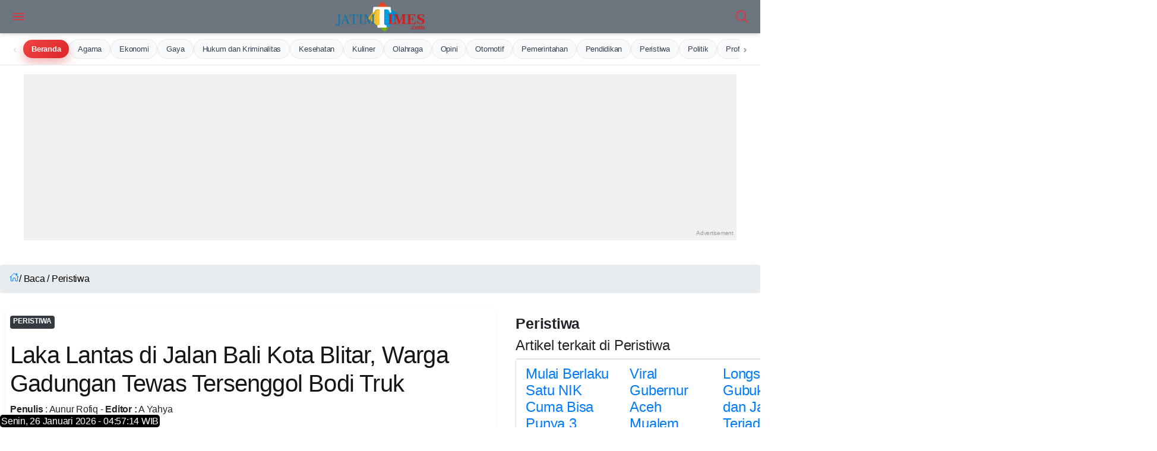

--- FILE ---
content_type: text/html; charset=UTF-8
request_url: https://jatimtimes.com/baca/296529/20230915/015500/laka-lantas-di-jalan-bali-kota-blitar-warga-gadungan-tewas-tersenggol-bodi-truk
body_size: 24835
content:
<!DOCTYPE html>
<html lang="id">

<head> 
 
<link rel="stylesheet" href="https://cdnstatic.jatimtimes.com/files/scrollmenu.css" /> 
<link rel="preload" as="image" href="https://cdnstatic.jatimtimes.com/logo/new/jatim.webp">
    <link rel="canonical" href="https://jatimtimes.com/baca/296529/20230915/015500/laka-lantas-di-jalan-bali-kota-blitar-warga-gadungan-tewas-tersenggol-bodi-truk">
<link rel="amphtml" href="https://jatimtimes.com/amp/baca/296529/20230915/015500/laka-lantas-di-jalan-bali-kota-blitar-warga-gadungan-tewas-tersenggol-bodi-truk">
<meta name="viewport" content="width=device-width, initial-scale=1.0">
<link rel="icon" href="https://cdnstatic.jatimtimes.com/favicon.ico" type="image/x-icon">
<link rel="shortcut icon" href="https://cdnstatic.jatimtimes.com/favicon.ico" type="image/x-icon">
<link rel="apple-touch-icon" sizes="57x57" href="https://jatimtimes.com/assets/ico/apple-icon-57x57.png">
<link rel="apple-touch-icon" sizes="60x60" href="https://jatimtimes.com/assets/ico/apple-icon-60x60.png">
<link rel="apple-touch-icon" sizes="72x72" href="https://jatimtimes.com/assets/ico/apple-icon-72x72.png">
<link rel="apple-touch-icon" sizes="76x76" href="https://jatimtimes.com/assets/ico/apple-icon-76x76.png">
<link rel="apple-touch-icon" sizes="114x114" href="https://jatimtimes.com/assets/ico/apple-icon-114x114.png">
<link rel="apple-touch-icon" sizes="120x120" href="https://jatimtimes.com/assets/ico/apple-icon-120x120.png">
<link rel="apple-touch-icon" sizes="144x144" href="https://jatimtimes.com/assets/ico/apple-icon-144x144.png">
<link rel="apple-touch-icon" sizes="152x152" href="https://jatimtimes.com/assets/ico/apple-icon-152x152.png">
<link rel="apple-touch-icon" sizes="180x180" href="https://jatimtimes.com/assets/ico/apple-icon-180x180.png">
<link rel="icon" type="image/png" sizes="192x192" href="https://jatimtimes.com/assets/ico/android-icon-192x192.png">
<link rel="icon" type="image/png" sizes="32x32" href="https://jatimtimes.com/assets/ico/favicon-32x32.png">
<link rel="icon" type="image/png" sizes="96x96" href="https://jatimtimes.com/assets/ico/favicon-96x96.png">
<link rel="icon" type="image/png" sizes="16x16" href="https://jatimtimes.com/assets/ico/favicon-16x16.png">
<link rel="manifest" href="https://jatimtimes.com/assets/ico/manifest.json">
<meta name="msapplication-TileColor" content="#ffffff">
<meta name="msapplication-TileImage" content="https://jatimtimes.com/assets/ico/ms-icon-144x144.png">
<meta name="theme-color" content="#ffffff">
<meta name="apple-mobile-web-app-title" content="jatimtimes" />
<link rel="stylesheet" href="https://cdnjs.cloudflare.com/ajax/libs/font-awesome/6.5.0/css/all.min.css">

<meta name="robots" content="index, follow, max-image-preview:large">
<meta name="revisit-after" content="7 days"> <meta name="content_location" content="Indonesia">
<meta name="language" content="id"> <meta name="publisher" content="JatimTimes">

<link rel="preload" href="https://ajax.googleapis.com/ajax/libs/jquery/3.7.1/jquery.min.js" as="script">
<script src="https://ajax.googleapis.com/ajax/libs/jquery/3.7.1/jquery.min.js" defer></script>
<script async src="https://pagead2.googlesyndication.com/pagead/js/adsbygoogle.js?client=ca-pub-9791561448547714" crossorigin="anonymous"></script>
<script async src="https://jsc.mgid.com/site/558029.js"></script>
<script src="https://jatimtimes.com/assets/js/jquery.min.js" async></script>



<title itemprop="name">Laka Lantas di Jalan Bali Kota Blitar, Warga Gadungan Tewas Tersenggol Bodi Truk</title>

<link rel="preconnect" href="https://fonts.googleapis.com">
<link rel="preconnect" href="https://fonts.gstatic.com" crossorigin>
<link href="https://fonts.googleapis.com/css2?family=Open+Sans:ital,wght@0,300..800;1,300..800&family=Poppins:ital,wght@0,100;0,200;0,300;0,400;0,500;0,600;0,700;0,800;0,900;1,100;1,200;1,300;1,400;1,500;1,600;1,700;1,800;1,900&display=swap" rel="stylesheet">

<meta name="description" content="JATIMTIMES - Seorang pengendara sepeda motor di Kota&amp;amp;nbsp; Blitar dilaporkan meninggal dunia akibat kecelakaan lalu lintas. Korban mengalami kecelakaan...">
<meta name="keywords" content="Laka, Lantas, di, Jalan, Bali, Kota, Blitar,, Warga, Gadungan, Tewas, Tersenggol, Bodi, Truk, berita terkini, Jatim TIMES, Jatim Times">
<meta name="copyright" content="Jatimtimes.com">
<meta name="city" content="Jawa Timur">
<meta name="country" content="Indonesia">
<meta itemprop="name" content="Laka Lantas di Jalan Bali Kota Blitar, Warga Gadungan Tewas Tersenggol Bodi Truk">
<meta itemprop="description" content="JATIMTIMES - Seorang pengendara sepeda motor di Kota&amp;amp;nbsp; Blitar dilaporkan meninggal dunia akibat kecelakaan lalu lintas. Korban mengalami kecelakaan...">
<meta itemprop="image" content="https://i1.wp.com/risetcdn.jatimtimes.com/images/2023/09/15/Polisi-melakukan-olah-TKP-di-lokasi-laka-lantas-di-Jalan-Bali-Kota-Blitar-P8a7f25173c2b7fdc.jpg?q=100">

<meta property="og:title" content="Laka Lantas di Jalan Bali Kota Blitar, Warga Gadungan Tewas Tersenggol Bodi Truk" />
<meta property="og:description" content="JATIMTIMES - Seorang pengendara sepeda motor di Kota&amp;amp;nbsp; Blitar dilaporkan meninggal dunia akibat kecelakaan lalu lintas. Korban mengalami kecelakaan..." />
<meta property="og:url" content="https://jatimtimes.com/baca/296529/20230915/015500/laka-lantas-di-jalan-bali-kota-blitar-warga-gadungan-tewas-tersenggol-bodi-truk"/>
<meta property="og:site_name" content="Jatimtimes.com" />
<meta property="og:image" content="https://i1.wp.com/risetcdn.jatimtimes.com/images/2023/09/15/Polisi-melakukan-olah-TKP-di-lokasi-laka-lantas-di-Jalan-Bali-Kota-Blitar-P8a7f25173c2b7fdc.jpg?q=100" />
<meta property="og:image:secure_url" content="https://i1.wp.com/risetcdn.jatimtimes.com/images/2023/09/15/Polisi-melakukan-olah-TKP-di-lokasi-laka-lantas-di-Jalan-Bali-Kota-Blitar-P8a7f25173c2b7fdc.jpg?q=100" />
<meta property="og:image:width" content="1200" />
<meta property="og:image:height" content="675" />
<meta property="og:updated_time" content="2023-09-15T20:55:00+07:00" />
<meta property="og:type" content="article" /> <meta name="twitter:card" content="summary_large_image">
<meta name="twitter:site" content="@JatimTIMES">
<meta name="twitter:title" content="Laka Lantas di Jalan Bali Kota Blitar, Warga Gadungan Tewas Tersenggol Bodi Truk - Jatim Times">
<meta name="twitter:description" content="JATIMTIMES - Seorang pengendara sepeda motor di Kota&amp;amp;nbsp; Blitar dilaporkan meninggal dunia akibat kecelakaan lalu lintas. Korban mengalami kecelakaan...">
<meta name="twitter:creator" content="@JatimTIMES">
<meta name="twitter:image" content="https://i1.wp.com/risetcdn.jatimtimes.com/images/2023/09/15/Polisi-melakukan-olah-TKP-di-lokasi-laka-lantas-di-Jalan-Bali-Kota-Blitar-P8a7f25173c2b7fdc.jpg?q=100">

<link rel="preload" as="image" href="https://i1.wp.com/risetcdn.jatimtimes.com/images/2023/09/15/Polisi-melakukan-olah-TKP-di-lokasi-laka-lantas-di-Jalan-Bali-Kota-Blitar-P8a7f25173c2b7fdc.jpg?q=100">
<link rel="preload" as="image" href="https://i1.wp.com/risetcdn.jatimtimes.com/images/2023/09/15/Polisi-melakukan-olah-TKP-di-lokasi-laka-lantas-di-Jalan-Bali-Kota-Blitar-P8a7f25173c2b7fdc.jpg?q=100&amp;resize=1200,675">
<link rel="preload" href="https://cdnstatic.jatimtimes.com/jtn/style.css?ver=1.1" as="style">
<link rel="preload" href="https://jatimtimes.com/assets/css/inc/bootstrap/bootstrap.min.css" as="style">
<link rel="preload" href="https://jatimtimes.com/assets/css/inc/owl-carousel/owl.carousel.min.css" as="style">
<link rel="preload" href="https://jatimtimes.com/assets/css/inc/owl-carousel/owl.theme.default.css" as="style">

<link rel="stylesheet" href="https://jatimtimes.com/assets/css/inc/bootstrap/bootstrap.min.css">
<link rel="stylesheet" href="https://jatimtimes.com/assets/css/inc/owl-carousel/owl.carousel.min.css">
<link rel="stylesheet" href="https://jatimtimes.com/assets/css/inc/owl-carousel/owl.theme.default.css">
<link rel="stylesheet" href="https://cdnstatic.jatimtimes.com/jtn/style.css?ver=1.1">

<link rel="alternate" type="application/rss+xml" title="RSS Feeds Berita Populer - Jatimtimes" href="https://jatimtimes.com/rss/index" />
<link rel="sitemap" type="application/xml" title="Sitemap Jatimtimes.com media akurat Jawa Timur" href="https://jatimtimes.com/sitemap/allnews/1.xml">

<script defer type="module" src="https://unpkg.com/ionicons@5.5.2/dist/ionicons/ionicons.esm.js"></script>

<Style>
@charset "UTF-8";body{font-family:open sans,sans-serif;font-size:15px;line-height:1.55rem;letter-spacing:-.015rem;color:#4f5050;background:#fff;width:100%;height:100%;overflow-x:hidden;-webkit-font-smoothing:antialiased;-moz-osx-font-smoothing:grayscale}::-webkit-scrollbar{width:0}a{color:#1e74fd;outline:0!important}.appHeader{min-height:56px;display:flex;justify-content:center;align-items:center;position:fixed;top:env(safe-area-inset-top);left:0;right:0;z-index:999;background:#fff;color:#141515;box-shadow:0 3px 6px 0 rgba(0,0,0,.1),0 1px 3px 0 rgba(0,0,0,.08)}.appHeader:before{content:'';height:env(safe-area-inset-top);position:fixed;top:0;left:0;right:0;width:100%;z-index:99999;background:#1e74fd}.appHeader .left,.appHeader .right{height:56px;display:flex;align-items:center;position:absolute}.appHeader .left ion-icon,.appHeader .right ion-icon{font-size:26px;--ionicon-stroke-width:36px}.appHeader .left .headerButton,.appHeader .right .headerButton{min-width:36px;height:56px;display:flex;align-items:center;justify-content:center;padding:10px;color:#141515;position:relative}.appHeader .left{left:8px;top:0}.appHeader .right{right:8px;top:0}.appHeader .pageTitle{font-size:17px;font-weight:500;padding:0 10px}.appHeader.text-light{color:#fff}.appHeader.text-light .headerButton,.appHeader.text-light .pageTitle{color:#dc3545}.appHeader.bg-secondary{border:0}#appCapsule{padding:56px 0;margin-bottom:env(safe-area-inset-bottom);margin-top:env(safe-area-inset-top)}.profileBox{padding-left:16px;padding-right:16px;display:flex;align-items:center;position:relative;background:#052344;box-shadow:0 3px 6px 0 rgba(0,0,0,.1),0 1px 3px 0 rgba(0,0,0,.08);position:fixed;z-index:100;left:0;top:0;margin-top:env(safe-area-inset-top);right:0}.profileBox:before{background:#1e74fd;content:'';height:env(safe-area-inset-top);display:block;position:fixed;top:0;left:0;right:0}.profileBox .image-wrapper{margin-right:16px;padding:16px 0}.profileBox .image-wrapper .imaged{width:42px;height:42px;border:2px solid #fff;box-shadow:0 3px 6px 0 rgba(0,0,0,.1),0 1px 3px 0 rgba(0,0,0,.08)}.profileBox .in{line-height:1.4em;padding:16px 25px 16px 0}.profileBox .in strong{display:block;font-weight:500;color:#fff}.profileBox .in .text-muted{font-size:14px;color:rgba(255,255,255,.5)!important}.sidebar-buttons{background:#fff;border-top:1px solid #e1e1e1;display:flex;align-items:center;justify-content:flex-start;position:fixed;left:0;bottom:0;right:0;padding-bottom:env(safe-area-inset-bottom)}.sidebar-buttons .button{float:1;width:100%;height:56px;display:flex;align-items:center;justify-content:center;font-size:26px;color:#141515}.sidebar-buttons:last-child{border-right-color:transparent}.close-sidebar-button{font-size:22px;position:absolute;width:36px;display:flex;align-items:center;border-radius:100%;justify-content:center;height:36px;right:10px;top:50%;color:rgba(255,255,255,.5)!important;margin-top:-18px}#sidebarPanel .modal-dialog{position:fixed;left:0;top:0;bottom:0}#sidebarPanel .modal-body{margin-top:76px;margin-bottom:80px}#sidebarPanel .modal-content{width:300px;padding-top:env(safe-area-inset-top)}.panelbox-left .listview>li{padding:10px 16px}.panelbox-left .image-listview>li{padding:0}.panelbox-left .image-listview>li .item{padding:10px 16px}.panelbox-left .image-listview>li a.item{padding-right:36px}.row{margin-left:-8px;margin-right:-8px}.col-12,.col-lg-8{padding-left:8px;padding-right:8px;margin-top:10px}.mt-1{margin-top:8px!important}.mt-2{margin-top:16px!important}.mt-3{margin-top:24px!important}.mb-1{margin-bottom:8px!important}.ml-1{margin-left:8px!important}.p-0{padding:0!important}.p-1{padding:8px!important}.p-2{padding:16px!important}h1,h3{color:#141515;margin:0 0 10px;letter-spacing:-.02em;line-height:1.3em}.text-muted{font-size:13px;color:#4f5050!important}h1{font-size:24px;font-weight:600}h3{font-size:15px;font-weight:600}strong,b{font-weight:500}ion-icon{--ionicon-stroke-width:32px}.imaged{height:auto;border-radius:6px}.badge{font-size:12px;line-height:1em;letter-spacing:0;height:22px;min-width:22px;padding:0 6px;display:inline-flex;align-items:center;justify-content:center;font-weight:400}.badge-primary{background:#343a40!important}.badge-warning{background:#fe9500!important;color:#fff}.listview-title{color:#4f5050;padding:7px 16px;font-size:13px;font-weight:500;display:flex;align-items:center;justify-content:space-between}.listview{display:block;padding:0;margin:0;color:#141515;background:#fff;border-top:1px solid #e1e1e1;border-bottom:1px solid #e1e1e1;line-height:1.3em}.listview>li{padding:8px 16px;display:block;align-items:center;justify-content:space-between;position:relative;min-height:50px}.listview>li .item{position:relative}.listview>li:after{content:"";display:block;position:absolute;left:0;right:0;bottom:0;height:1px;background:#e1e1e1}.listview>li:last-child:after{display:none}.listview.flush{border-top:0;border-bottom:0}.listview.transparent{background:0 0}.image-listview>li{padding:0;min-height:auto}.image-listview>li:after{left:68px}.image-listview>li .item{padding:10px 16px;width:100%;min-height:50px;display:flex;align-items:center}.image-listview>li .item .icon-box{min-width:36px;max-width:36px;width:36px;height:36px;display:flex;align-items:center;justify-content:center;line-height:1em;font-size:20px;border-radius:400px;margin-right:16px}.image-listview>li .item .icon-box.bg-primary{box-shadow:inset 0 0 0 1px rgba(255,255,255,.12)}.image-listview>li .item .in{display:flex;align-items:center;justify-content:space-between;width:100%}.image-listview>li a.item{color:#141515!important;padding-right:36px}.image-listview>li a.item:after{background-image:url([data-uri]);background-repeat:no-repeat;background-position:center center;width:16px;height:16px;content:"";position:absolute;right:12px;opacity:.5;top:50%;margin-top:-8px}.listview.no-line>li:after{display:none}.panelbox .modal-dialog{margin:0;position:fixed;left:0;top:0}.panelbox .modal-dialog .modal-content{border:0;border-radius:0;width:300px;height:100vh;overflow:auto;padding-top:env(safe-area-inset-top);box-shadow:0 16px 24px 2px rgba(0,0,0,.14),0 6px 30px 5px rgba(0,0,0,.12),0 8px 10px -5px rgba(0,0,0,.2)}.panelbox .modal-dialog .modal-content .modal-body{padding:10px 16px}.panelbox-left .modal-dialog{transform:translate(-100%,0)!important}.bg-primary{background:#6c7c94!important;color:#fff}.bg-secondary{background:#f8f9fa!important;color:#fff}.text-danger{color:#ec4433!important}.text-light{color:#fff!important}.alert{margin:0;padding:6px 16px;border:0;font-size:13px;border-radius:6px}.alert-success{background:#34c759;color:#fff;border:1px solid #34c759}.form-control{background-clip:padding-box;background-image:linear-gradient(transparent,transparent);-webkit-appearance:none;-moz-appearance:none;appearance:none}.form-group{width:100%}.search-form{display:block;width:100%}.searchbox{width:100%;margin:0;position:relative;display:flex;align-items:center;justify-content:space-between}.searchbox .form-control{height:36px;border-radius:6px;border:1px solid #e1e1e1!important;padding:0 16px 0 36px;font-size:15px;box-shadow:none!important;color:#141515}.searchbox ion-icon{font-size:26px;line-height:1em;margin:0}.searchbox .close{opacity:1;color:#a1a1a2;width:46px;height:56px;display:flex;align-items:center;justify-content:center;position:absolute;right:8px;top:0}.searchbox .input-icon{font-size:26px;position:absolute;left:0;width:36px;height:36px;display:flex;align-items:center;justify-content:center;color:#a1a1a2;top:0}#search{display:block;padding:0;background:#fff;border-bottom:1px solid #fff;position:fixed;box-shadow:0 3px 6px 0 rgba(0,0,0,.1),0 1px 3px 0 rgba(0,0,0,.08);left:0;top:-50%;right:0;width:100%;z-index:1001}#search .searchbox .form-control{box-shadow:none!important;border:0!important;border-radius:0;height:56px;padding:0 56px;background:0 0;font-size:17px;color:#141515;width:100%}#search .searchbox .input-icon{font-size:26px;position:absolute;left:8px;width:46px;height:56px;display:flex;align-items:center;justify-content:center;color:#a1a1a2;top:0}.blog-post .post-body{padding:0 5px;font-size:18px}.post-body p{font-size:18px}
</style>

<style>
   
.blog-post .post-body img {
    padding-left: 20px;
    padding-right: 10px;
}
h1 {
  font-size: 24px;
  font-weight: 600;
}

h2 {
  font-size: 25px;
  font-weight: 600;
}

h3 {
  font-size: 20px;
  font-weight: 600;
}

h4 {
  font-size: 16px;
  font-weight: 500;
}
</style>

<!-- Google tag (gtag.js) -->
<script async src="https://www.googletagmanager.com/gtag/js?id=G-WL9N0YP0G4"></script>
<script>
  window.dataLayer = window.dataLayer || [];
  function gtag(){dataLayer.push(arguments);}
  gtag('js', new Date());

  gtag('config', 'G-WL9N0YP0G4');
</script>

<!-- Google tag (gtag.js) -->
<script defer rel="preload" as="script" src="https://www.googletagmanager.com/gtag/js?id=G-WL9N0YP0G4"></script>
<script>
  window.dataLayer = window.dataLayer || [];
  function gtag(){dataLayer.push(arguments);}
  gtag('js', new Date());

  gtag('config', 'G-WL9N0YP0G4');
</script>

<script type="application/ld+json">
{
  "@context": "https://schema.org",
  "@type": "WebSite",
  "name": "Jatimtimes",
  "url": "https://jatimtimes.com/",
  "potentialAction": {
    "@type": "SearchAction",
    "target": {
      "@type": "EntryPoint",
      "urlTemplate": "https://jatimtimes.com/search?keyword={search_term_string}"
    },
    "query-input": "required name=search_term_string"
  }
}
</script>

<script type="application/ld+json">{"@context":"http://schema.org/","@type":"ImageObject","contentUrl":"https://i1.wp.com/risetcdn.jatimtimes.com/images/2023/09/15/Polisi-melakukan-olah-TKP-di-lokasi-laka-lantas-di-Jalan-Bali-Kota-Blitar-P8a7f25173c2b7fdc.jpg?q=100","license":"https://www.jatimtimes.com/Redaksi","acquireLicensePage":"https://www.jatimtimes.com/Redaksi","creditText":"PT Jatim Times Network","creator":{"@type":"Person","name":"Redaksi JTN"},"copyrightNotice":"jatimtimes.com"}</script>

<script type="application/ld+json">{"@context":"http://schema.org","@type":"WebPage","headline":"Laka Lantas di Jalan Bali Kota Blitar, Warga Gadungan Tewas Tersenggol Bodi Truk",
        "url": "https://jatimtimes.com/baca/296529/20230915/015500/laka-lantas-di-jalan-bali-kota-blitar-warga-gadungan-tewas-tersenggol-bodi-truk",
        "datePublished": "15 - Sep - 2023, 08:55",
        "image": "https://i1.wp.com/risetcdn.jatimtimes.com/images/2023/09/15/Polisi-melakukan-olah-TKP-di-lokasi-laka-lantas-di-Jalan-Bali-Kota-Blitar-P8a7f25173c2b7fdc.jpg?q=100&resize=1200,675",
        "thumbnailUrl": "https://i1.wp.com/risetcdn.jatimtimes.com/images/2023/09/15/Polisi-melakukan-olah-TKP-di-lokasi-laka-lantas-di-Jalan-Bali-Kota-Blitar-P8a7f25173c2b7fdc.md.jpg?q=100&resize=1200,675"}</script>

<script type="application/ld+json" class="rank-math-schema-pro">
    {
        "@context": "https://schema.org",
        "@graph": [
            {
                "@type": ["NewsMediaOrganization", "Organization"],
                "@id": "https://jatimtimes.com/#organization",
                "name": "Jatimtimes.com",
                "url": "https://jatimtimes.com",
                "sameAs": ["https://www.facebook.com/JatimTimescom"],
                "logo": {
                    "@type": "ImageObject",
                    "@id": "https://jatimtimes.com/#logo",
                    "url": "https://cdnstatic.jatimtimes.com/logo/new/jatim.png",
                    "contentUrl": "https://cdnstatic.jatimtimes.com/logo/new/jatim.png",
                    "caption": "Jatimtimes.com",
                    "inLanguage": "id",
                    "width": "500",
                    "height": "90"
                }
            },
            { "@type": "WebSite", "@id": "https://jatimtimes.com/#website", "url": "https://jatimtimes.com", "name": "Jatimtimes.com", "publisher": { "@id": "https://jatimtimes.com/#organization" }, "inLanguage": "id" },
            {
                "@type": "ImageObject",
                "@id": "https://i1.wp.com/risetcdn.jatimtimes.com/images/2023/09/15/Polisi-melakukan-olah-TKP-di-lokasi-laka-lantas-di-Jalan-Bali-Kota-Blitar-P8a7f25173c2b7fdc.jpg?q=100&resize=1200,675",
                "url": "https://i1.wp.com/risetcdn.jatimtimes.com/images/2023/09/15/Polisi-melakukan-olah-TKP-di-lokasi-laka-lantas-di-Jalan-Bali-Kota-Blitar-P8a7f25173c2b7fdc.jpg?q=100&resize=1200,675",
                "width": "1200",
                "height": "675",
                "caption": "Laka Lantas di Jalan Bali Kota Blitar, Warga Gadungan Tewas Tersenggol Bodi Truk",
                "inLanguage": "id"
            },
            {
                "@type": "BreadcrumbList",
                "@id": "https://jatimtimes.com/baca/296529/20230915/015500/laka-lantas-di-jalan-bali-kota-blitar-warga-gadungan-tewas-tersenggol-bodi-truk/#breadcrumb",
                "itemListElement": [
                    { "@type": "ListItem", "position": "1", "item": { "@id": "https://jatimtimes.com", "name": "Home" } },
                    {
                        "@type": "ListItem",
                        "position": "2",
                        "item": {
                            "@id": "https://jatimtimes.com/baca/296529/20230915/015500/laka-lantas-di-jalan-bali-kota-blitar-warga-gadungan-tewas-tersenggol-bodi-truk",
                            "name": "Laka Lantas di Jalan Bali Kota Blitar, Warga Gadungan Tewas Tersenggol Bodi Truk"
                        }
                    }
                ]
            },
            {
                "@type": "WebPage",
                "@id": "https://jatimtimes.com/baca/296529/20230915/015500/laka-lantas-di-jalan-bali-kota-blitar-warga-gadungan-tewas-tersenggol-bodi-truk/#webpage",
                "url": "https://jatimtimes.com/baca/296529/20230915/015500/laka-lantas-di-jalan-bali-kota-blitar-warga-gadungan-tewas-tersenggol-bodi-truk",
                "name": "Laka Lantas di Jalan Bali Kota Blitar, Warga Gadungan Tewas Tersenggol Bodi Truk",
                "datePublished": "2023-09-15T20:55:00+07:00",
                "dateModified": "2023-09-15T20:55:00+07:00",
                "isPartOf": { "@id": "https://jatimtimes.com/#website" },
                "primaryImageOfPage": { "@id": "https://i1.wp.com/risetcdn.jatimtimes.com/images/2023/09/15/Polisi-melakukan-olah-TKP-di-lokasi-laka-lantas-di-Jalan-Bali-Kota-Blitar-P8a7f25173c2b7fdc.jpg?q=100&resize=1200,675" },
                "inLanguage": "id",
                "breadcrumb": { "@id": "https://jatimtimes.com/baca/296529/20230915/015500/laka-lantas-di-jalan-bali-kota-blitar-warga-gadungan-tewas-tersenggol-bodi-truk/#breadcrumb" }
            },
            {
                "@type": "Person",
                "@id": "https://jatimtimes.com/redaksi/",
                "name": "Aunur Rofiq",
                "url": "https://jatimtimes.com/redaksi/",
                "image": {
                    "@type": "ImageObject",
                    "@id": "https://jatimtimes.com/icon.png",
                    "url": "https://jatimtimes.com/icon.png",
                    "caption": "Aunur Rofiq",
                    "inLanguage": "id"
                },
                "sameAs": ["https://jatimtimes.com"],
                "worksFor": { "@id": "https://jatimtimes.com/#organization" }
            },
            {
                "@type": "NewsArticle",
                "headline": "Laka Lantas di Jalan Bali Kota Blitar, Warga Gadungan Tewas Tersenggol Bodi Truk",
                "datePublished": "2023-09-15T20:55:00+07:00",
                "dateModified": "2023-09-15T20:55:00+07:00",
                "author": { "@id": "https://jatimtimes.com/redaksi/", "name": "Aunur Rofiq" },
                "publisher": { "@id": "https://jatimtimes.com/#organization" },
                "description": "Berita Laka Lantas di Jalan Bali Kota Blitar, Warga Gadungan Tewas Tersenggol Bodi Truk. Berita Jawa Timur Terbaru. Jatimtimes.com",
                "copyrightYear": "2026",
                "copyrightHolder": { "@id": "https://jatimtimes.com/#organization" },
                "name": "Laka Lantas di Jalan Bali Kota Blitar, Warga Gadungan Tewas Tersenggol Bodi Truk",
                "@id": "https://jatimtimes.com/baca/296529/20230915/015500/laka-lantas-di-jalan-bali-kota-blitar-warga-gadungan-tewas-tersenggol-bodi-truk/#richSnippet",
                "isPartOf": { "@id": "https://jatimtimes.com/baca/296529/20230915/015500/laka-lantas-di-jalan-bali-kota-blitar-warga-gadungan-tewas-tersenggol-bodi-truk/#webpage" },
                "image": { "@id": "https://i1.wp.com/risetcdn.jatimtimes.com/images/2023/09/15/Polisi-melakukan-olah-TKP-di-lokasi-laka-lantas-di-Jalan-Bali-Kota-Blitar-P8a7f25173c2b7fdc.jpg?q=100" },
                "inLanguage": "id",
                "mainEntityOfPage": { "@id": "https://jatimtimes.com/baca/296529/20230915/015500/laka-lantas-di-jalan-bali-kota-blitar-warga-gadungan-tewas-tersenggol-bodi-truk/#webpage" }
            }
        ]
    }
</script>

<script type="application/ld+json">{"@context":"https://schema.org","@type":"BreadcrumbList","itemListElement":[{"@type":"ListItem","position":1,"name":"Home","item":"https://jatimtimes.com"},{"@type":"ListItem","position":2,"name":"Hukum dan Kriminalitas","item":"https://jatimtimes.com/kanal/hukum%20dan%20kriminalitas"},{"@type":"ListItem","position":3,"name":"Ekonomi","item":"https://jatimtimes.com/kanal/ekonomi"}]}</script>


<script type="application/ld+json">{"@context":"http://schema.org","@type":"WebPage","headline":"Laka Lantas di Jalan Bali Kota Blitar, Warga Gadungan Tewas Tersenggol Bodi Truk",
  "url": "https://jatimtimes.com/baca/296529/20230915/015500/laka-lantas-di-jalan-bali-kota-blitar-warga-gadungan-tewas-tersenggol-bodi-truk",
  "datePublished": "2023-09-15",
  "image": "https://i1.wp.com/risetcdn.jatimtimes.com/images/2023/09/15/Polisi-melakukan-olah-TKP-di-lokasi-laka-lantas-di-Jalan-Bali-Kota-Blitar-P8a7f25173c2b7fdc.jpg?q=100&resize=1200,675",
  "thumbnailUrl" : "https://i1.wp.com/risetcdn.jatimtimes.com/images/2023/09/15/Polisi-melakukan-olah-TKP-di-lokasi-laka-lantas-di-Jalan-Bali-Kota-Blitar-P8a7f25173c2b7fdc.jpg?q=100&resize=1200,675"}</script>


<script type="application/ld+json">{"@context":"https://schema.org","@type":"BreadcrumbList","itemListElement":[{"@type":"ListItem","position":1,"name":"Home","item":"https://jatimtimes.com"},{"@type":"ListItem","position":2,"name":"Hukum dan Kriminalitas","item":"https://jatimtimes.com/kanal/hukum%20dan%20kriminalitas"},{"@type":"ListItem","position":3,"name":"Ekonomi","item":"https://jatimtimes.com/kanal/ekonomi"}]}</script>

<!-- Histats.com  START  (aync)-->
<script type="text/javascript">var _Hasync= _Hasync|| [];
_Hasync.push(['Histats.start', '1,4922028,4,0,0,0,00010000']);
_Hasync.push(['Histats.fasi', '1']);
_Hasync.push(['Histats.track_hits', '']);
(function() {
var hs = document.createElement('script'); hs.type = 'text/javascript'; hs.async = true;
hs.src = ('//s10.histats.com/js15_as.js');
(document.getElementsByTagName('head')[0] || document.getElementsByTagName('body')[0]).appendChild(hs);
})();</script>
<noscript><a href="/" target="_blank"><img  src="//sstatic1.histats.com/0.gif?4922028&101" alt="free web hit counter" border="0"></a></noscript>
<!-- Histats.com  END  -->
<!-- Google Tag Manager -->
<script>(function(w,d,s,l,i){w[l]=w[l]||[];w[l].push({'gtm.start':
new Date().getTime(),event:'gtm.js'});var f=d.getElementsByTagName(s)[0],
j=d.createElement(s),dl=l!='dataLayer'?'&l='+l:'';j.async=true;j.src=
'https://www.googletagmanager.com/gtm.js?id='+i+dl;f.parentNode.insertBefore(j,f);
})(window,document,'script','dataLayer','GTM-M7XW8BZ');</script>
<!-- End Google Tag Manager -->
<script>
          dataLayer = [{
            published_date: '15 - Sep - 2023, 08:55',
            reporter: 'Aunur Rofiq',
            editor: 'A Yahya',
            title_digital: 'Laka Lantas di Jalan Bali Kota Blitar, Warga Gadungan Tewas Tersenggol Bodi Truk',
            title_seo: 'Laka Lantas di Jalan Bali Kota Blitar, Warga Gadungan Tewas Tersenggol Bodi Truk',
            title_print: 'Laka Lantas di Jalan Bali Kota Blitar, Warga Gadungan Tewas Tersenggol Bodi Truk',
          }]
        </script>

<style>


.responsive-ad-unit {
    display: block; 
    width: 300px;  /* Default untuk mobile */
    height: 250px; /* Default untuk mobile */
    margin: 0 auto; 
}

/* Media query untuk tampilan desktop (misalnya, di atas 768px atau 992px) */
@media (min-width: 768px) { 
    .responsive-ad-unit {
        width: 336px;
        height: 280px;
    }
}


.ad-wrapper {
    text-align: center; 
}

ul {
    font-size: 16px;
    line-height: 29px;
    margin: 0 0 32px 0;
    font-weight: 400;
    color: #424242;

    /* Tambahan yang sering diperlukan untuk UL */
    list-style-type: disc; /* Mengatur jenis bullet point (default adalah disc) */
    padding-left: 20px;    /* Memberikan padding di sebelah kiri untuk menempatkan bullet point */
}

   .sticky-ad-container {
            position: fixed;
            bottom: 0;
            left: 0;
            right: 0;
            background-color: var(--ad-bg);
            border-top: 1px solid #e5e7eb;
            box-shadow: var(--shadow);
            z-index: 1000;
            transform: translateY(100%);
            transition: transform 0.3s ease-in-out;
            max-height: 120px;
            overflow: hidden;
        }

        .sticky-ad-container.visible {
            transform: translateY(0);
        }

        .sticky-ad-content {
            display: flex;
            align-items: center;
            padding: 12px 16px;
            max-width: 1200px;
            margin: 0 auto;
        }

        .ad-close-btn {
            position: absolute;
            top: 8px;
            right: 8px;
            background: none;
            border: none;
            cursor: pointer;
            font-size: 16px;
            color: #6b7280;
            padding: 4px;
        }

        .ad-close-btn {
            position: absolute;
            top: 8px;
            right: 8px;
            background: rgba(255,255,255,0.7);
            border: none;
            border-radius: 50%;
            cursor: pointer;
            font-size: 16px;
            font-weight: bold;
            color: #6b7280;
            width: 24px;
            height: 24px;
            display: flex;
            align-items: center;
            justify-content: center;
            padding: 0;
        }
        .ad-close-btn:hover {
            color: #ef4444;
            background: rgba(255,255,255,0.9);
        }

        .ad-image {
            flex-shrink: 0;
            width: 100px;
            height: 80px;
            border-radius: 4px;
            object-fit: cover;
            margin-right: 16px;
        }

        .ad-text-content {
            flex-grow: 1;
        }

        .ad-headline {
            font-size: 16px;
            font-weight: 600;
            margin: 0 0 4px 0;
            color: var(--ad-text);
        }

        .ad-description {
            font-size: 14px;
            margin: 0 0 8px 0;
            color: var(--ad-text);
            opacity: 0.8;
        }

        .ad-button {
            background-color: var(--ad-primary);
            color: white;
            border: none;
            padding: 6px 12px;
            border-radius: 4px;
            font-size: 14px;
            cursor: pointer;
            transition: background-color 0.2s;
        }

        .ad-button:hover {
            background-color: #4338ca;
        }

        @media (max-width: 640px) {
            .sticky-ad-content {
                flex-direction: column;
                align-items: flex-start;
                padding: 8px;
            }

            .ad-image {
                width: 100%;
                height: 120px;
                margin-right: 0;
                margin-bottom: 8px;
            }
</style>

<script>/* Jatim Vignette  */ var k=decodeURIComponent(document.cookie),ca=k.split(';'),psc="";for(var i=0;i<ca.length;i++){var c=ca[i];while(c.charAt(0)==' ') c=c.substring(1);if (c.indexOf("adcapban")==0)psc+=(psc==""?"":",")+c.replace("adcapban","").replace("=",",");}var s = document.createElement("script");s.src = "https://iklans.jatimtimes.com/ser.php?m=v"+String.fromCharCode(38)+"tm=5"+String.fromCharCode(38)+"tr=p+a%2C+nav+a%2C+h2+a"+String.fromCharCode(38)+"f="+String.fromCharCode(38)+"psc=" + psc;document.head.appendChild(s);</script> 

    <script src="https://jatimtimes.com/assets/js/lib/jquery-3.4.1.min.js" defer></script>
    <link rel="preload" as="script" href="https://jatimtimes.com/assets/js/lib/jquery-3.4.1.min.js">
    
    <style>
        h1,h3,h4,ol,p,ul{margin-top:0}.card,.form-control,body{background-color:#fff}:root{--blue:#007bff;--indigo:#6610f2;--purple:#6f42c1;--pink:#e83e8c;--red:#dc3545;--orange:#fd7e14;--yellow:#ffc107;--green:#28a745;--teal:#20c997;--cyan:#17a2b8;--white:#fff;--gray:#6c757d;--gray-dark:#343a40;--primary:#007bff;--secondary:#6c757d;--success:#28a745;--info:#17a2b8;--warning:#ffc107;--danger:#dc3545;--light:#f8f9fa;--dark:#343a40;--breakpoint-xs:0;--breakpoint-sm:576px;--breakpoint-md:768px;--breakpoint-lg:992px;--breakpoint-xl:1200px;--font-family-sans-serif:-apple-system,BlinkMacSystemFont,"Segoe UI",Roboto,"Helvetica Neue",Arial,"Noto Sans",sans-serif,"Apple Color Emoji","Segoe UI Emoji","Segoe UI Symbol","Noto Color Emoji";--font-family-monospace:SFMono-Regular,Menlo,Monaco,Consolas,"Liberation Mono","Courier New",monospace}*,::after,::before{box-sizing:border-box}html{font-family:sans-serif;line-height:1.15;-webkit-text-size-adjust:100%}figcaption,figure,header,nav{display:block}body{margin:0;font-family:-apple-system,BlinkMacSystemFont,"Segoe UI",Roboto,"Helvetica Neue",Arial,"Noto Sans",sans-serif,"Apple Color Emoji","Segoe UI Emoji","Segoe UI Symbol","Noto Color Emoji";font-size:1rem;font-weight:400;line-height:1.5;color:#212529;text-align:left}.breadcrumb,.form-group,ol,p,ul{margin-bottom:1rem}b,strong{font-weight:bolder}a{color:#007bff;text-decoration:none;background-color:transparent}figure{margin:0 0 1rem}img{vertical-align:middle;border-style:none}input{margin:0;font-family:inherit;font-size:inherit;line-height:inherit;overflow:visible}::-webkit-file-upload-button{font:inherit;-webkit-appearance:button}h1,h3,h4{margin-bottom:.5rem;font-weight:500;line-height:1.2}h1{font-size:2.5rem}h3{font-size:1.75rem}h4{font-size:1.5rem}small{font-size:80%;font-weight:400}.img-fluid{max-width:100%;height:auto}.figure{display:inline-block}.figure-caption{font-size:90%;color:#6c757d}.row{display:-ms-flexbox;display:flex;-ms-flex-wrap:wrap;flex-wrap:wrap;margin-right:-15px;margin-left:-15px}.col-12,.col-lg-4,.col-lg-8{position:relative;width:100%;padding-right:15px;padding-left:15px}.col-12{-ms-flex:0 0 100%;flex:0 0 100%;max-width:100%}@media (min-width:992px){.col-lg-4{-ms-flex:0 0 33.333333%;flex:0 0 33.333333%;max-width:33.333333%}.col-lg-8{-ms-flex:0 0 66.666667%;flex:0 0 66.666667%;max-width:66.666667%}}.form-control{display:block;width:100%;height:calc(1.5em + .75rem + 2px);padding:.375rem .75rem;font-size:1rem;font-weight:400;line-height:1.5;color:#495057;background-clip:padding-box;border:1px solid #ced4da;border-radius:.25rem}.breadcrumb,.card{display:-ms-flexbox}.badge,.close{font-weight:700;line-height:1}.form-control::-ms-expand{background-color:transparent;border:0}.form-control:-moz-focusring{color:transparent;text-shadow:0 0 0 #495057}.form-control::-webkit-input-placeholder{color:#6c757d;opacity:1}.form-control::-moz-placeholder{color:#6c757d;opacity:1}.form-control:-ms-input-placeholder{color:#6c757d;opacity:1}.form-control::-ms-input-placeholder{color:#6c757d;opacity:1}.fade:not(.show){opacity:0}.card{position:relative;display:flex;-ms-flex-direction:column;flex-direction:column;min-width:0;word-wrap:break-word;background-clip:border-box;border:1px solid rgba(0,0,0,.125);border-radius:.25rem}.badge,.breadcrumb{border-radius:.25rem}.breadcrumb{display:flex;-ms-flex-wrap:wrap;flex-wrap:wrap;padding:.75rem 1rem;list-style:none;background-color:#e9ecef}.breadcrumb-item{display:-ms-flexbox;display:flex}.breadcrumb-item+.breadcrumb-item{padding-left:.5rem}.breadcrumb-item+.breadcrumb-item::before{display:inline-block;padding-right:.5rem;color:#6c757d;content:"/"}.breadcrumb-item.active{color:#6c757d}.badge{display:inline-block;padding:.25em .4em;font-size:75%;text-align:center;white-space:nowrap;vertical-align:baseline}.badge-primary{color:#fff;background-color:#007bff}.media{display:-ms-flexbox;display:flex;-ms-flex-align:start;align-items:flex-start}.close{float:right;font-size:1.5rem;color:#000;text-shadow:0 1px 0 #fff;opacity:.5}.modal{position:fixed;top:0;left:0;z-index:1050;display:none;width:100%;height:100%;overflow:hidden;outline:0}.modal-dialog{position:relative;width:auto;margin:.5rem}.modal.fade .modal-dialog{-webkit-transform:translate(0,-50px);transform:translate(0,-50px)}.modal-content{position:relative;display:-ms-flexbox;display:flex;-ms-flex-direction:column;flex-direction:column;width:100%;background-color:#fff;background-clip:padding-box;border:1px solid rgba(0,0,0,.2);border-radius:.3rem;outline:0}.modal-body{position:relative;-ms-flex:1 1 auto;flex:1 1 auto;padding:1rem}@media (min-width:576px){.modal-dialog{max-width:500px;margin:1.75rem auto}}@-webkit-keyframes spinner-border{to{-webkit-transform:rotate(360deg);transform:rotate(360deg)}}@keyframes spinner-border{to{-webkit-transform:rotate(360deg);transform:rotate(360deg)}}.spinner-border{display:inline-block;width:2rem;height:2rem;vertical-align:text-bottom;border:.25em solid currentColor;border-right-color:transparent;border-radius:50%;-webkit-animation:.75s linear infinite spinner-border;animation:.75s linear infinite spinner-border}.bg-primary{background-color:#007bff!important}.bg-secondary{background-color:#6c757d!important}.bg-white{background-color:#fff!important}.rounded{border-radius:.25rem!important}.rounded-top{border-top-left-radius:.25rem!important;border-top-right-radius:.25rem!important}.rounded-bottom{border-bottom-right-radius:.25rem!important;border-bottom-left-radius:.25rem!important}.d-block{display:block!important}.float-right{float:right!important}.shadow-sm{box-shadow:0 .125rem .25rem rgba(0,0,0,.075)!important}.mt-1{margin-top:.25rem!important}.mb-1{margin-bottom:.25rem!important}.ml-1{margin-left:.25rem!important}.mt-2{margin-top:.5rem!important}.mt-3{margin-top:1rem!important}.p-0{padding:0!important}.p-1{padding:.25rem!important}.p-2{padding:.5rem!important}.text-center{text-align:center!important}.text-uppercase{text-transform:uppercase!important}.font-weight-bold{font-weight:700!important}.text-primary{color:#007bff!important}.text-light{color:#f8f9fa!important}.text-muted{color:#6c757d!important}
    </style>
        
    <!-- Share -->
    <link rel="preload" href="https://cdnjs.cloudflare.com/ajax/libs/font-awesome/5.15.4/css/all.min.css" as="style">
    <!-- <link rel="preload" href="https://cdn.jsdelivr.net/gh/assisfery/SocialShareJS@1.4/social-share.min.css"> -->
    <!-- <link rel="stylesheet" href="https://cdn.jsdelivr.net/gh/assisfery/SocialShareJS@1.4/social-share.min.css"> -->
    <!-- !Share -->
    <!-- Main CSS -->
    <!-- <link rel="stylesheet" href="https://jatimtimes.com//assets/css/style.css" /> -->
    <link rel="preload" href="https://jatimtimes.com/assets/css/style.css?ver=1.12" as="style" onload="this.onload=null;this.rel='stylesheet'">
    <noscript>
        <link rel="stylesheet" href="https://jatimtimes.com/assets/css/style.css?ver=1.12">
    </noscript>
    <!--<link rel="manifest" href="__manifest.json" /> -->
    <!-- Custom CSS -->
    <!-- Share Button -->
    <style>
        .ss-btn{height:30px;padding:3px 3px 3px 3px;background:#888;color:#fff!important;border-radius:3px;margin:4px;display:inline-block;cursor:pointer;text-align:center;transition:.2s ease all}.ss-btn:hover{text-decoration:none;color:#fff;filter:brightness(110%)}.ss-black .ss-btn{background:#000!important}.ss-dark .ss-btn{background:#444!important}.ss-gray .ss-btn{background:#888!important;color:#000!important}.ss-light .ss-btn{background:#ddd!important;color:#444!important}.ss-outline .ss-btn{background:#fff!important;color:#444!important;border:1px solid #bbb!important}.ss-circle .ss-btn{border-radius:50%;min-width:30px}.ss-flat .ss-btn{border-radius:0}.ss-pill .ss-btn{border-radius:24px}.ss-shadow .ss-btn{box-shadow:0 .5rem 1rem rgba(54,54,54,.28)}.ss-grow .ss-btn:hover{transform:scale(1.1)}.ss-shrink .ss-btn:hover{transform:scale(.9)}.ss-rotate .ss-btn:hover{transform:rotate(-10deg)}.ss-float .ss-btn:hover{transform:translate(0,-10px)}.ss-strait .ss-btn{margin:0;border-radius:0}.ss-strait{border-radius:3px;overflow:hidden;display:table;margin:0 auto}.ss-fixed{position:fixed;z-index:999;left:0;right:0}.ss-bottom{display:inline-block;text-align:center;bottom:10px}.ss-top{display:inline-block;text-align:center;top:10px}.ss-left,.ss-right{top:50%;transform:translateY(-50%)}.ss-left{left:10px}.ss-right{left:unset;right:10px}.ss-left .ss-btn,.ss-right .ss-btn{display:table;width:140px}.ss-left[data-ss-content=false] .ss-btn,.ss-right[data-ss-content=false] .ss-btn{width:30px}@media (min-width:768px){.ss-responsive .ss-btn-messenger,.ss-responsive .ss-btn-share,.ss-responsive .ss-btn-sms,.ss-responsive .ss-btn-telegram,.ss-responsive .ss-btn-viber{display:none}}
    </style>
    <style>div.scrollmenu{overflow:auto;white-space:nowrap;height:40px;margin:0;padding-bottom:0pc;background-color:#ab253d;text-align:center}div.scrollmenu a{display:inline-block;color:#fff;text-align:center;padding-left:12px;padding-right:12px;padding-top:5px;padding-bottom:0;text-decoration:none}div.scrollmenu a:hover{background-color:#777}.main-page{position:relative;max-width:1200px;width:100%;min-height:calc(100vh - 60px);margin:0 auto}.bg-times{background-color:#0a1931!important}.bg-times-dark{background-color:#6c0000!important}.bg-times-gradient{background:#0a1931;background:-moz-linear-gradient(left,#0a1931 0,#0a1931 42%,#185adb 86%);background:-webkit-gradient(left top,right top,color-stop(0,#0a1931),color-stop(42%,#0a1931),color-stop(86%,#185adb),color-stop(91%,#f70),color-stop(94%,#e66400),color-stop(100%,#ffc947));background:-webkit-linear-gradient(left,#0a1931 0,#0a1931 42%,#185adb 86%);background:-o-linear-gradient(left,#0a1931 0,#0a1931 42%,#185adb 86%);background:-ms-linear-gradient(left,#0a1931 0,#0a1931 42%,#185adb 86%);background:linear-gradient(to right,#0a1931 0,#0a1931 42%,#185adb 86%)}.fn60{font-size:60%}.fn65{font-size:65%!important}.fn80{font-size:80%!important}.fn95{font-size:95%!important}.fn100{font-size:100%!important}.fn250{font-size:190%!important}.image-listview>li .item .in2{align-items:center;justify-content:space-between;width:100%}.metaListDonation{margin-top:-5px;display:block;font-weight:600}.c_h10{height:10px}.post-body p{font-size:16px}.tulisan{color:#0a1931}</style>
    <!-- ! Custom CSS -->

    <!-- PWA Script -->
    
    <!-- !End PWA Script -->
    <!-- FB Moderation -->
    <meta property="fb:app_id" content="&#123;582470740510509&#125;" />
</head>

<body>

    <!-- App Header -->
    <div class="appHeader bg-secondary text-light">
        <div class="left">
            <a href="#" class="headerButton" data-toggle="modal" data-target="#sidebarPanel">
                <ion-icon name="menu-outline"></ion-icon>
            </a>
        </div>
        <div class="pageTitle">
            <a href="https://jatimtimes.com/">
    <img src="https://cdnstatic.jatimtimes.com/logo/new/jatim.webp"
         alt="Jatim Times Network"
         width="150"
         height="50"
         class="logo-image"
         loading="eager">
</a>
        </div>
        <div class="right">
            
            <a href="javascript:;" class="headerButton toggle-searchbox">
                <ion-icon name="search-outline"></ion-icon>
            </a>
        </div>
    </div>
    <!-- * App Header -->

    <!-- Search Component -->
    <div id="search" class="appHeader">
        <form class="search-form" method="get" action="https://jatimtimes.com/search">
            <div class="form-group searchbox">
                <input type="text" class="form-control" name="keyword" placeholder="Search..." />
                <i class="input-icon">
                    <ion-icon name="search-outline"></ion-icon>
                </i>
                <a href="javascript:;" class="ml-1 close toggle-searchbox">
                    <ion-icon name="close-circle"></ion-icon>
                </a>
            </div>
        </form>
    </div>
    <!-- * Search Component -->

    
<!-- App Capsule -->
<!--Baca-->
<style>
.writer-editor-box {
    margin-top: 20px;
    padding: 14px 16px;
    background-color: #ffffff;
    border-radius: 14px;
    border: 1px solid rgba(148, 163, 184, 0.25);
    box-shadow: 0 6px 20px rgba(15, 23, 42, 0.05);
}

/* Tampilan tiap role */
.meta-role {
    display: flex;
    flex-direction: column;
    gap: 4px;
}

/* Label kecil */
.meta-label {
    font-size: 11px;
    font-weight: 600;
    color: #6b7280;
    letter-spacing: 0.05em;
    text-transform: uppercase;
}

/* Nama penulis/editor */
.meta-name {
    margin: 0;
    font-size: 1rem;
    font-weight: 700;
    color: #111827;
    line-height: 1.2;
}

/* Untuk layar kecil */
@media (max-width: 576px) {
    .writer-editor-box {
        padding: 12px 12px;
    }

    .meta-name {
        font-size: .95rem;
    }
}


.jt-info-card {
    margin-top: 24px;
    padding: 16px 18px 18px;
    background-color: #ffffff;
    border-radius: 16px;
    border: 1px solid rgba(148, 163, 184, 0.25);
    box-shadow: 0 8px 24px rgba(15, 23, 42, 0.06);
}

/* Header: logo + teks */
.jt-info-header {
    display: flex;
    align-items: center;
    gap: 14px;
    margin-bottom: 10px;
}

.jt-info-logo img {
    max-width: 180px;
    width: 100%;
    height: auto;
    display: block;
}

/* Teks di samping logo */
.jt-info-text {
    display: flex;
    flex-direction: column;
    gap: 4px;
}

.jt-info-label {
    font-size: 11px;
    font-weight: 600;
    text-transform: uppercase;
    letter-spacing: 0.06em;
    color: #6b7280;
    margin: 0;
}

.jt-info-title {
    font-size: 1.05rem;
    font-weight: 700;
    color: #111827;
    margin: 0;
}

/* Deskripsi */
.jt-info-desc {
    font-size: 0.9rem;
    color: #4b5563;
    margin: 10px 0 14px;
}

.jt-info-desc a {
    color: #2563eb;
    text-decoration: none;
}

.jt-info-desc a:hover {
    text-decoration: underline;
}

/* Tombol install app (custom dari btn-info) */
.btn-install-app {
    display: inline-flex;
    align-items: center;
    justify-content: center;
    gap: 6px;
    width: 100%;
    border-radius: 999px;
    border: none;
    font-weight: 600;
    font-size: 0.95rem;
    padding: 10px 14px;
    background: linear-gradient(135deg, #0ea5e9, #2563eb);
    color: #ffffff;
    box-shadow: 0 10px 24px rgba(37, 99, 235, 0.28);
    transition: all 0.18s ease-in-out;
}

.btn-install-app ion-icon {
    font-size: 1.1rem;
}

.btn-install-app:hover {
    transform: translateY(-1px);
    box-shadow: 0 14px 32px rgba(37, 99, 235, 0.35);
    color: #ffffff;
}

/* Alert info install */
.jt-info-alert {
    margin-top: 12px;
    font-size: 0.85rem;
    color: #166534;
}

.jt-info-alert a {
    color: #15803d;
    text-decoration: underline;
}

/* Responsif untuk layar kecil */
@media (max-width: 576px) {
    .jt-info-card {
        padding: 14px 12px 16px;
        border-radius: 12px;
    }

    .jt-info-header {
        flex-direction: column;
        align-items: flex-start;
    }

    .jt-info-logo img {
        max-width: 160px;
    }

    .jt-info-title {
        font-size: 1rem;
    }
}


.topic-title {
    font-size: 0.95rem;
    font-weight: 600;
    margin-bottom: 6px;
    color: #374151;
}

.topic-tags {
    display: flex;
    flex-wrap: wrap;
    gap: 6px;
}

/* Badge dasar */
.topic-badge {
    --tw-bg-opacity: 1;
    --tw-text-opacity: 1;
    display: inline-flex;
    align-items: center;
    justify-content: center;
    padding: 4px 10px;
    font-size: 11px;
    font-weight: 600;
    border-radius: 999px;
    letter-spacing: 0.3px;
    line-height: 1;
    text-transform: uppercase;
    text-decoration: none;

    transition: all .18s ease-in-out;
    border: 1px solid transparent;
}

/* Badge kategori utama (mirip badge-primary tapi lebih soft) */
.topic-badge-main {
    background-color: rgb(239 246 255 / var(--tw-bg-opacity)); /* biru muda */
    color: rgb(30 64 175 / var(--tw-text-opacity));            /* biru tua */
    border-color: rgba(59, 130, 246, 0.35);
    box-shadow: 0 4px 10px rgba(59, 130, 246, 0.15);
}

.topic-badge-main:hover {
    transform: translateY(-1px);
    box-shadow: 0 7px 18px rgba(59, 130, 246, 0.22);
}

/* Badge tag pakai warna yang kamu minta (merah OJK-style) */
.topic-badge-tag {
    background-color: rgb(255 243 242 / var(--tw-bg-opacity));
    color: rgb(214 29 35 / var(--tw-text-opacity));
    border-color: rgba(214, 29, 35, 0.3);
    box-shadow: 0 3px 10px rgba(214, 29, 35, 0.12);
}

.topic-badge-tag:hover {
    transform: translateY(-1px);
    box-shadow: 0 6px 16px rgba(214, 29, 35, 0.2);
}


.badge-modern {
    --tw-bg-opacity: 1;
    --tw-text-opacity: 1;
    background-color: rgb(255 243 242 / var(--tw-bg-opacity));
    color: rgb(214 29 35 / var(--tw-text-opacity));

}


.isiartikel{
    margin-left: auto;
        margin-right: auto;
        padding-left: 1.5rem;
        padding-right: 1.5rem;
        width: 100%;
}
    .baca-juga {
    background-color: #ececec; 
    padding: 1rem;             
    margin: 1.5rem 0;          
    font-weight: 700;    
    border: 1px solid #ddd;   
    border-radius: 5px;
    line-height: 1.4;
    display: block; 
    text-decoration: none;
    color: #333; 
}

.baca-juga:hover {
    background-color: #e0e0e0; 
    border-color: #ccc; 
    cursor: pointer;    
} 
 
 .stick {
    position: sticky;
    top: 0;
    /* background-color: lightblue; */
    padding: 10px;
    /* z-index: 100; */
    z-index: 1000;
    height: 400vh;
}
</style>


<script>
  document.addEventListener("DOMContentLoaded", function () {
    const images = document.querySelectorAll(".post-body img");
    images.forEach(img => {
      img.style.display = "block";
      img.style.marginLeft = "auto";
      img.style.marginRight = "auto";
      img.style.width = "90%";
      img.style.height = "auto";
    });
  });
</script>

<!-- Google Tag Manager (noscript) -->
<noscript><iframe src="https://www.googletagmanager.com/ns.html?id=GTM-M7XW8BZ"
height="0" width="0" style="display:none;visibility:hidden"></iframe></noscript>
<!-- End Google Tag Manager (noscript) -->
<div id="appCapsule">
    <!-- Main Navbar -->
    <!-- ====== HTML: NAV KANAL JATIMTIMES ====== -->
<div class="jt-kanal-wrapper">
    <!-- Tombol panah kiri -->
    <button class="jt-scroll-btn left" id="scrollLeft" aria-label="Geser ke kiri">‹</button>

    <!-- Link Beranda (tidak ikut scroll) -->
    <a href="https://jatimtimes.com/" class="jt-kanal-home">Beranda</a>

    <!-- Menu kanal scrollable -->
    <div class="jt-kanal-scroll" id="kanalScroll">
        <a href="https://jatimtimes.com/kanal/agama">Agama</a>
        <a href="https://jatimtimes.com/kanal/ekonomi">Ekonomi</a>
        <a href="https://jatimtimes.com/kanal/gaya hidup">Gaya</a>
        <a href="https://jatimtimes.com/kanal/hukum dan kriminalitas">Hukum dan Kriminalitas</a>
        <a href="https://jatimtimes.com/kanal/kesehatan">Kesehatan</a>
        <a href="https://jatimtimes.com/kanal/kuliner">Kuliner</a>
        <a href="https://jatimtimes.com/kanal/olahraga">Olahraga</a>
        <a href="https://jatimtimes.com/kanal/opini">Opini</a>
        <a href="https://jatimtimes.com/kanal/otomotif">Otomotif</a>
        <a href="https://jatimtimes.com/kanal/pemerintahan">Pemerintahan</a>
        <a href="https://jatimtimes.com/kanal/pendidikan">Pendidikan</a>
        <a href="https://jatimtimes.com/kanal/peristiwa">Peristiwa</a>
        <a href="https://jatimtimes.com/kanal/politik">Politik</a>
        <a href="https://jatimtimes.com/kanal/profil">Profil</a>
        <a href="https://jatimtimes.com/kanal/ruang mahasiswa">Ruang Mahasiswa</a>
        <a href="https://jatimtimes.com/kanal/ruang sastra">Ruang Sastra</a>
        <a href="https://jatimtimes.com/kanal/selebriti">Selebriti</a>
        <a href="https://jatimtimes.com/kanal/tekno">Tekno</a>
        <a href="https://jatimtimes.com/kanal/transportasi">Transportasi</a>
        <a href="https://jatimtimes.com/kanal/wisata">Wisata</a>
    </div>

    <!-- Tombol panah kanan -->
    <button class="jt-scroll-btn right" id="scrollRight" aria-label="Geser ke kanan">›</button>
</div>

<!-- ====== CSS: STYLE NAV KANAL ====== -->
<style>
.jt-kanal-wrapper {
    position: relative;
    display: flex;
    align-items: center;
    gap: 6px;
    padding: 10px 0;
    background-color: #ffffff;
    border-bottom: 1px solid rgba(148, 163, 184, 0.25);
    overflow: hidden;
}

/* Tombol panah kiri/kanan */
.jt-scroll-btn {
    flex: 0 0 auto;
    z-index: 2;
    font-size: 20px;
    font-weight: 700;
    color: #9ca3af;
    background: transparent;
    border: none;
    cursor: pointer;
    padding: 0 6px;
    transition: color .2s ease, transform .15s ease, opacity .15s ease;
}

.jt-scroll-btn:hover {
    color: #2563eb;
    transform: scale(1.1);
}

/* Link Beranda (fix kiri, tidak ikut scroll) */
.jt-kanal-home {
    flex: 0 0 auto;
    z-index: 2;
    padding: 6px 14px;
    margin-left: 4px;
    border-radius: 999px;
    font-size: 13px;
    font-weight: 600;
    text-decoration: none;
    white-space: nowrap;
    color: #ffffff;
    background: linear-gradient(135deg, #ef4444, #dc2626);
    box-shadow: 0 8px 18px rgba(220, 38, 38, 0.35);
}

/* Area scrollable */
.jt-kanal-scroll {
    flex: 1 1 auto;
    display: flex;
    align-items: center;
    gap: 10px;
    overflow-x: auto;
    white-space: nowrap;
    scroll-behavior: smooth;
    padding-right: 12px;
}

/* Item kanal */
.jt-kanal-scroll a {
    flex: 0 0 auto;
    font-size: 13px;
    font-weight: 500;
    padding: 6px 14px;
    border-radius: 999px;
    text-decoration: none;
    color: #374151;
    background-color: #f8fafc;
    border: 1px solid #e5e7eb;
    transition: all .18s ease;
}

/* Hover kanal */
.jt-kanal-scroll a:hover {
    color: #1d4ed8;
    background-color: #eff6ff;
    border-color: #bfdbfe;
    transform: translateY(-1px);
}

/* Kanal aktif (kalau pakai class active dari PHP) */
.jt-kanal-scroll a.active {
    color: #ffffff;
    background: linear-gradient(135deg, #2563eb, #1d4ed8);
    border-color: transparent;
    box-shadow: 0 8px 18px rgba(37, 99, 235, 0.3);
}

/* Scrollbar tipis */
.jt-kanal-scroll::-webkit-scrollbar {
    height: 4px;
}
.jt-kanal-scroll::-webkit-scrollbar-thumb {
    background-color: rgba(156, 163, 175, 0.4);
    border-radius: 999px;
}

/* Gradient hint kiri-kanan */
.jt-kanal-wrapper::before,
.jt-kanal-wrapper::after {
    content: "";
    position: absolute;
    top: 0;
    bottom: 0;
    width: 32px;
    pointer-events: none;
    z-index: 1;
}

.jt-kanal-wrapper::before {
    left: 0;
    background: linear-gradient(to right, #ffffff, rgba(255,255,255,0));
}

.jt-kanal-wrapper::after {
    right: 0;
    background: linear-gradient(to left, #ffffff, rgba(255,255,255,0));
}

/* Desktop padding lebih lega */
@media (min-width: 992px) {
    .jt-kanal-wrapper {
        padding: 10px 16px;
    }
}
</style>

<!-- ====== SCRIPT: SCROLL KANAL ====== -->
<script>
document.addEventListener("DOMContentLoaded", function () {
    const scroller = document.getElementById("kanalScroll");
    const btnLeft = document.getElementById("scrollLeft");
    const btnRight = document.getElementById("scrollRight");

    if (!scroller || !btnLeft || !btnRight) return;

    const scrollAmount = 220; // px per klik

    function updateButtons() {
        const maxScroll = scroller.scrollWidth - scroller.clientWidth;

        // Opacity tombol berdasarkan posisi scroll
        btnLeft.style.opacity = scroller.scrollLeft > 10 ? "1" : "0.25";
        btnRight.style.opacity = scroller.scrollLeft < maxScroll - 10 ? "1" : "0.25";
    }

    btnLeft.addEventListener("click", function () {
        scroller.scrollBy({ left: -scrollAmount, behavior: "smooth" });
    });

    btnRight.addEventListener("click", function () {
        scroller.scrollBy({ left: scrollAmount, behavior: "smooth" });
    });

    scroller.addEventListener("scroll", updateButtons);
    window.addEventListener("resize", updateButtons);

    updateButtons();
});
</script>
    

    <!-- ! Main Navbar -->
    <!-- Content -->
    <div class="main-page placeholder-shimmer">
        <!-- adsense Atas -->
<div class="ad-wrapper">
    <ins class="adsbygoogle responsive-ad-unit"
        data-ad-client="ca-pub-9791561448547714"
        data-ad-slot="5345222021"
        data-ad-format="auto"
        data-full-width-responsive="true"></ins>
</div>


<script>
    (adsbygoogle = window.adsbygoogle || []).push({});
</script>

            <!-- adsense atas -->

        </div>
        <!-- Tutup Adsense Atas -->
        <div class="row">
            <div class="col-12" style="color:#000;">
                <nav aria-label="breadcrumb" class="mt-3">
                    <ol class="breadcrumb">
                        <li class="breadcrumb-item">
                            <a href="https://jatimtimes.com/"><ion-icon name="home-outline"></ion-icon></a> / Baca / Peristiwa                        </li>
                        </li>
                    </ol>
                </nav>
            </div>
        </div>

        <div class="row">
            <!-- Sisi kiri -->
            <div class="col-12 col-lg-8 isiartikel">
                <div class="p-2 bg-white rounded shadow-sm">
                    <a href="https://jatimtimes.com/kanal/Peristiwa"><span class="badge badge-primary bg-tia50000 text-uppercase mb-1 kater" id="kater">Peristiwa</span></a>
                    <p><a href="https://jatimtimes.com/lapsus/"><small class="text-uppercase text-danger mb-1" id="kater"><strong></strong></small></a></p>
                    <!-- <a href="#" class="d-block text-primary fn-poppins font-italic mt-1">OTT KPK di MA</a> -->
                    <h1>Laka Lantas di Jalan Bali Kota Blitar, Warga Gadungan Tewas Tersenggol Bodi Truk</h1>
                    <div>
                        <p font-size="15px">
                            <b>Penulis</b> : Aunur Rofiq - <b>Editor :</b> A Yahya                        </p>


                    </div>
                    <p class="float-right text-muted">15 - Sep - 2023, 20:55</p>
                    
                    
                </div>

               
                <style>
    /* CSS untuk placeholder abu-abu dengan animasi shimmer */
    .placeholder-shimmer {
        background: linear-gradient(to right, #f0f0f0 8%, #e7e7e7 18%, #f0f0f0 33%);
        background-size: 1200px 100%;
        animation: shimmer 1.5s infinite linear;
    }

    @keyframes shimmer {
        0% {
            background-position: -468px 0;
        }
        100% {
            background-position: 468px 0;
        }
    }
</style>

<div class="bg-white mt-2">
    <figure class="figure shadow-sm" style="width: 100%; height:auto;" align="center">
        <img id="placeholderImage"
             src="https://images.placeholders.dev/?width=400&height=300&text=Loading...&bgColor=%23f0f0f0&textColor=%23a0a0a0"
             loading="lazy"
             class="rounded-top img-fluid placeholder-shimmer"
             alt="Loading Placeholder"
             style="width: 100%; height:auto;">
        <figcaption class="figure-caption p-1 rounded-bottom" style="text-align: left; color: #6c757d;">Polisi melakukan olah TKP di lokasi laka lantas di Jalan Bali Kota Blitar</figcaption>
    </figure>

    <script>
    window.addEventListener('DOMContentLoaded', function() {
        var imageElement = document.getElementById('placeholderImage');
        // URL gambar asli Anda
        var fullImageUrl = 'https://i1.wp.com/risetcdn.jatimtimes.com/images/2023/09/15/Polisi-melakukan-olah-TKP-di-lokasi-laka-lantas-di-Jalan-Bali-Kota-Blitar-P8a7f25173c2b7fdc.jpg?q=100?quality=70&resize=1200,675';

        // Set timeout untuk menunda pemuatan gambar asli selama 5 detik
        setTimeout(function() {
            var fullImage = new Image();
            fullImage.onload = function() {
                // Ganti src gambar placeholder dengan gambar asli setelah dimuat
                imageElement.src = fullImage.src;
                // Hapus kelas animasi placeholder
                imageElement.classList.remove('placeholder-shimmer');
                // Perbarui alt text jika perlu
                imageElement.alt = 'Polisi melakukan olah TKP di lokasi laka lantas di Jalan Bali Kota Blitar'; // Sesuaikan dengan deskripsi gambar Anda
            };
            fullImage.onerror = function() {
                // Tangani kasus jika gambar asli gagal dimuat
                console.error('Gagal memuat gambar:', fullImageUrl);
                // Hapus kelas animasi placeholder meskipun gagal
                imageElement.classList.remove('placeholder-shimmer');
                // Anda bisa mengganti dengan gambar error default atau pesan
                imageElement.alt = 'Gagal memuat gambar';
            };
            // Mulai memuat gambar asli
            fullImage.src = fullImageUrl;
        }, 5000); // 5000 milidetik = 5 detik
    });
    </script>
</div>
                <!-- Navigasi Tampilan Berita -->
                <div id="wa-follow-btn" class="wa-follow-btn p-2" style="background: #2b2c3f; justify-content: center;">
    <a href="https://whatsapp.com/channel/0029VaFT912KAwEkUtG9ks3F" target="_blank">
        <img src="https://cdn-icons-png.flaticon.com/512/733/733585.png" alt="WhatsApp" class="wa-icon">
        <span>Gabung Channel WhatsApp</span>
    </a>
</div>
<div class="reading-tools mb-2 p-1 bg-light rounded shadow-sm d-flex flex-wrap align-items-center gap-2" style="justify-content: center;">
    <button class="btn btn-sm btn-outline-primary p-2 m-1" onclick="changeFontSize('increase')">A+</button> 
    <button class="btn btn-sm btn-outline-primary p-2 m-1" onclick="changeFontSize('decrease')">A-</button> 
    <button class="btn btn-sm btn-outline-dark p-2 m-1" onclick="toggleDarkMode()"> Mode</button> 
</div>

<div id="AADIV348"></div><script>/* Dalam Artikel */ var k=decodeURIComponent(document.cookie),ca=k.split(';'),psc="";for(var i=0;i<ca.length;i++){var c=ca[i];while(c.charAt(0)==' ') c=c.substring(1);if (c.indexOf("adcapban")==0)psc+=(psc==""?"":",")+c.replace("adcapban","").replace("=",",");}var s = document.createElement("script");s.src = "https://iklans.jatimtimes.com/ser.php?t=AADIV348"+String.fromCharCode(38)+"f=348"+String.fromCharCode(38)+"psc=" + psc;document.head.appendChild(s);</script>

                <div class="blog-post mt-1" style="width: 100%;">
                    <div class="post-body">
                        <p><a href="https://jatimtimes.com"><strong>JATIMTIMES</strong></a> - Seorang pengendara sepeda motor di<a href="https://jatimtimes.com/tag/kota-blitar "> Kota&nbsp; Blitar</a> dilaporkan meninggal dunia akibat kecelakaan lalu lintas. Korban mengalami kecelakaan setelah diduga senggolan dengan truk di simpang empat traffic light Jalan Bali, Kelurahan Plosokerep, Kecamatan Sananwetan, <a href="https://jatimtimes.com/tag/kota-blitar ">Kota Blitar</a>. </p><p>Informasi yang diterima media ini, peristiwa kecelakaan tersebut terjadi pada Kamis (14/9/2023) malam. Korban mengendarai sepeda motor Honda Beat dengan nomor polisi AG 4354 OAB. Korban teridentifikasi bernama Ekrom Budiono (63), warga Desa Gadungan, Kecamatan Gandusari, Kabupaten Blitar. Sementara truk tangki dengan nomor polisi E 9332 YB dikemudikan Mimar Ambari (41) warga Garut, Jawa Barat. <p class="baca-juga">
                                                    <b>Baca Juga : 
                                                        <a href="https://jatimtimes.com/baca/296527/20230915/131400/diduga-kerap-ganggu-tetangga-kabiro-media-online-di-jombang-dibunuh">Diduga Kerap Ganggu Tetangga, Kabiro Media Online di Jombang Dibunuh</a>
                                                    </b>
                                                </p>
                                                 </p><p>"Korban meninggal dunia adalah pengendara roda dua," jelas Kasubsi Penmas Humas Polres Blitar Kota, Aipda <a href="https://jatimtimes.com/tag/supriyadi">Supriyadi</a>, Jumat (15/9/2023). </p><p>Supriyadi menambahkan, kronologis kejadian berawal saat motor Honda Beat yang dikendarai korban melaju dari arah timur ke barat.&nbsp; Saat melintas di simpang empat Traffic Light Jalan Bali korban mendahului truk tangki yang berjalan searah. Diduga masuk ke titik buta dan tersenggol bodi truk, korban dan motornya kemudian jatuh ke kolong truk. </p><p>“Pengendara sepeda motor diduga hendak mendahului truk dari sebelah kiri. Karena tidak memiliki ruang gerak yang cukup, akhirnya korban dan motornya tersenggol bodi truk,” imbuhnya. <p class="baca-juga">
                                                    <b>Baca Juga : 
                                                        <a href="https://jatimtimes.com/baca/296516/20230915/085900/di-ambang-kemenangan-perang-suksesi-jawa-iii-pangeran-mangkubumi-angkat-diri-sebagai-pakubuwono-iii-sebelum-perjanjian-giyanti">Di Ambang Kemenangan Perang Suksesi Jawa III, Pangeran Mangkubumi Angkat Diri sebagai Pakubuwono III sebelum Perjanjian Giyanti</a>
                                                    </b>
                                                </p>
                                                 </p><p>Setelah menerima laporan, petugas Satlantas Polres Blitar Kota kemudian langsung melakukan olah TKP dan mengevakuasi korban berserta kendaraannya. Korban dipastikan meninggal dunia di lokasi kejadian.                    </div>

                    <hr>
                    
                    <h3 class="topic-title">Topik</h3>
<div class="topic-tags">
    <!-- Kategori utama -->
    <a href="https://jatimtimes.com/kanal/Peristiwa" class="topic-badge topic-badge-main">
        Peristiwa    </a>

    <!-- Tags -->
            <a href="https://jatimtimes.com/tag/kota-blitar" class="topic-badge topic-badge-tag">
            kota blitar        </a>
            <a href="https://jatimtimes.com/tag/supriyadi" class="topic-badge topic-badge-tag">
            supriyadi        </a>
            <a href="https://jatimtimes.com/tag/laka-maut" class="topic-badge topic-badge-tag">
            laka maut        </a>
    </div>

                    <hr> 
                    
                    
                    <hr>
                    
                    
                    <div class="row">
                        <!-- <div class="col-2">
                            <img loading="lazy" src="https://lh3.googleusercontent.com/_x0eP5LbSX9BWgkmwRHSJXe8lgn7FyrfyM5P0kNJyiTqcJFHn-WJzCo8P_bs5VnwZw=w300" class="mr-3" alt="Jatim Times Network" width="100px">
                        </div> -->
                        <div class="col-12 col-md-10">
    <section class="jt-info-card">
        <div class="jt-info-header">
            <div class="jt-info-logo">
                <img src="https://risetcdn.jatimtimes.com/images/2021/10/22/Logo1-verif-jt-dp2x1bd16774bef5bb63.png"
                     alt="JatimTIMES Media Terverifikasi Dewan Pers"
                     loading="lazy"
                     fetchpriority="high">
            </div>
            <div class="jt-info-text">
                <p class="jt-info-label">Media Terverifikasi Dewan Pers</p>
                <h3 class="jt-info-title">Update Berita JatimTIMES Network</h3>
            </div>
        </div>

        <p class="jt-info-desc">
            <a href="https://indonesiaonline.co.id" target="_blank" rel="noopener">Indonesia Online</a>. 
            Dapatkan update berita pilihan dan breaking news setiap hari dari JatimTIMES.com dengan klik
            <strong>
                <a href="https://news.google.com/publications/CAAqBwgKMPO4nQswhMO1Aw?hl=id&gl=ID&ceid=ID%3Aid" 
                   target="_blank" rel="noopener">
                    Langganan Google News JatimTIMES
                </a>
            </strong> 
            atau bisa menginstall aplikasi Jatim Times News melalui tombol berikut:
        </p>

        <button id="installApp" class="btn btn-install-app btn-block">
            <ion-icon name="logo-android"></ion-icon>
            <span>Install Aplikasi Jatim Times News</span>
        </button>

        <p id="ketInstallApp" class="jt-info-alert alert alert-success" style="display: none;">
            Silahkan tekan Install. Jika tidak muncul pesan pop up, artinya aplikasi Jatim Times News
            sudah terinstall pada perangkat anda. Silahkan buka di menu utama hp atau desktop anda. 
            <a href="https://jatimtimes.com/baca/317711/20240803/014400/begini-cara-simpan-tomat-supaya-awet-1-bulan-tanpa-dikulkas">
                cara menyimpan tomat
            </a>
        </p>
    </section>
</div>

                    </div>
                    <hr>
                    <div class="row writer-editor-box">
    <div class="col-6">
        <div class="meta-role">
            <span class="meta-label">Penulis</span>
            <h4 class="meta-name">Aunur Rofiq</h4>
        </div>
    </div>

    <div class="col-6 text-end">
        <div class="meta-role">
            <span class="meta-label">Editor</span>
            <h4 class="meta-name">A Yahya</h4>
        </div>
    </div>
</div>

                            

                </div>
                <!-- Iklan Bawah Berita -->

 

        

                <script>
                    $(function() {
                        $('.samEmbed').each(function() {
                            $(this).attr('src', $(this).data('src')).removeAttr('data-src');
                        });
                    });
                </script>
            </div>
            <!-- ! Sisi Kiri -->
            <!-- Sisi kiri -->
            <div class="col-12 col-lg-4 stick">
                <!-- Satu Kanal -->
                    <div class="header-large-title">
        <h2 class="title">Peristiwa</h2>
        <h4 class="subtitle">Artikel terkait di Peristiwa</h4>
    </div>
    <div class="card mt-1">
        <ul class="listview image-listview media">
                            <li>
                    <a href="https://jatimtimes.com/baca/353612/20260125/013400/mulai-berlaku-satu-nik-cuma-bisa-punya-3-nomor-hp-ini-ketentuannya">
                        <div class="item">
                            <div class="imageWrapper">
                                <img loading="lazy" src="https://i1.wp.com/risetcdn.jatimtimes.com/images/2026/01/25/96ac5df03795.th.jpg?q=100" alt="Mulai Berlaku Satu NIK Cuma Bisa Punya 3 Nomor HP, Ini Ketentuannya" class="imaged w100" onerror="this.onerror=null;this.src='https://cdnstatic.jatimtimes.com/noimg.webp';" style="width: 100%; height: auto;">
                            </div>
                            <div class="in">
                                <div>
                                    <header class="text-primary fn80 text-uppercase font-weight-bold">
                                    </header>
                                    <h4>Mulai Berlaku Satu NIK Cuma Bisa Punya 3 Nomor HP, Ini Ketentuannya</h4>
                                    <div class="text-muted d-block fn60">
                                        22 jam lalu                                    </div>

                                </div>
                            </div>
                        </div>
                    </a>
                </li>
                            <li>
                    <a href="https://jatimtimes.com/baca/353297/20260120/102700/viral-gubernur-aceh-mualem-dikabarkan-nikah-ketiga-di-malaysia-ini-fakta-sebenarnya">
                        <div class="item">
                            <div class="imageWrapper">
                                <img loading="lazy" src="https://i1.wp.com/risetcdn.jatimtimes.com/images/2026/01/20/bd2018769bcb.th.jpg?q=100" alt="Viral Gubernur Aceh Mualem Dikabarkan Nikah Ketiga di Malaysia, Ini Fakta Sebenarnya" class="imaged w100" onerror="this.onerror=null;this.src='https://cdnstatic.jatimtimes.com/noimg.webp';" style="width: 100%; height: auto;">
                            </div>
                            <div class="in">
                                <div>
                                    <header class="text-primary fn80 text-uppercase font-weight-bold">
                                    </header>
                                    <h4>Viral Gubernur Aceh Mualem Dikabarkan Nikah Ketiga di Malaysia, Ini Fakta Sebenarnya</h4>
                                    <div class="text-muted d-block fn60">
                                        6 hari lalu                                    </div>

                                </div>
                            </div>
                        </div>
                    </a>
                </li>
                            <li>
                    <a href="https://jatimtimes.com/baca/352771/20260110/042600/longsor-di-gubukklakah-dan-jabung-terjadi-di-5-titik-sempat-tutup-jalur-wisata-bromo">
                        <div class="item">
                            <div class="imageWrapper">
                                <img loading="lazy" src="https://i1.wp.com/risetcdn.jatimtimes.com/images/2026/01/10/b140c384d713.th.jpg?q=100" alt="Longsor di Gubukklakah dan Jabung: Terjadi di 5 Titik, Sempat Tutup Jalur Wisata Bromo" class="imaged w100" onerror="this.onerror=null;this.src='https://cdnstatic.jatimtimes.com/noimg.webp';" style="width: 100%; height: auto;">
                            </div>
                            <div class="in">
                                <div>
                                    <header class="text-primary fn80 text-uppercase font-weight-bold">
                                    </header>
                                    <h4>Longsor di Gubukklakah dan Jabung: Terjadi di 5 Titik, Sempat Tutup Jalur Wisata Bromo</h4>
                                    <div class="text-muted d-block fn60">
                                        2 minggu lalu                                    </div>

                                </div>
                            </div>
                        </div>
                    </a>
                </li>
                            <li>
                    <a href="https://jatimtimes.com/baca/353583/20260124/075300/laka-beruntun-tiga-kendaraan-di-depan-uin-malang-empat-korban-luka-luka">
                        <div class="item">
                            <div class="imageWrapper">
                                <img loading="lazy" src="https://i1.wp.com/risetcdn.jatimtimes.com/images/2026/01/24/937750ac7f72.th.jpg?q=100" alt="Laka Beruntun Tiga Kendaraan di Depan UIN Malang, Empat Korban Luka-Luka" class="imaged w100" onerror="this.onerror=null;this.src='https://cdnstatic.jatimtimes.com/noimg.webp';" style="width: 100%; height: auto;">
                            </div>
                            <div class="in">
                                <div>
                                    <header class="text-primary fn80 text-uppercase font-weight-bold">
                                    </header>
                                    <h4>Laka Beruntun Tiga Kendaraan di Depan UIN Malang, Empat Korban Luka-Luka</h4>
                                    <div class="text-muted d-block fn60">
                                        1 hari lalu                                    </div>

                                </div>
                            </div>
                        </div>
                    </a>
                </li>
                            <li>
                    <a href="https://jatimtimes.com/baca/353491/20260123/105800/gaji-petugas-mbg-tinggi-pak-ribut-beberkan-honor-guru-honorer-dari-25-ribu-hingga-2-jutaan">
                        <div class="item">
                            <div class="imageWrapper">
                                <img loading="lazy" src="https://i1.wp.com/risetcdn.jatimtimes.com/images/2026/01/23/80a6a36e9770.th.jpg?q=100" alt="Gaji Petugas MBG Tinggi, Pak Ribut Beberkan Honor Guru Honorer dari 25 Ribu hingga 2 Jutaan" class="imaged w100" onerror="this.onerror=null;this.src='https://cdnstatic.jatimtimes.com/noimg.webp';" style="width: 100%; height: auto;">
                            </div>
                            <div class="in">
                                <div>
                                    <header class="text-primary fn80 text-uppercase font-weight-bold">
                                    </header>
                                    <h4>Gaji Petugas MBG Tinggi, Pak Ribut Beberkan Honor Guru Honorer dari 25 Ribu hingga 2 Jutaan</h4>
                                    <div class="text-muted d-block fn60">
                                        3 hari lalu                                    </div>

                                </div>
                            </div>
                        </div>
                    </a>
                </li>
                            <li>
                    <a href="https://jatimtimes.com/baca/352577/20260106/082800/keluhkan-solusi-penagih-bank-debitur-di-tulungagung-ungkap-dugaan-kongkalikong">
                        <div class="item">
                            <div class="imageWrapper">
                                <img loading="lazy" src="https://i1.wp.com/risetcdn.jatimtimes.com/images/2026/01/06/11d672a576fe.th.jpg?q=100" alt="Keluhkan Solusi Penagih Bank, Debitur di Tulungagung Ungkap Dugaan Kongkalikong" class="imaged w100" onerror="this.onerror=null;this.src='https://cdnstatic.jatimtimes.com/noimg.webp';" style="width: 100%; height: auto;">
                            </div>
                            <div class="in">
                                <div>
                                    <header class="text-primary fn80 text-uppercase font-weight-bold">
                                    </header>
                                    <h4>Keluhkan Solusi Penagih Bank, Debitur di Tulungagung Ungkap Dugaan Kongkalikong</h4>
                                    <div class="text-muted d-block fn60">
                                        2 minggu lalu                                    </div>

                                </div>
                            </div>
                        </div>
                    </a>
                </li>
                            <li>
                    <a href="https://jatimtimes.com/baca/352290/20260101/105100/libur-cuma-sehari-2-januari-2026-langsung-kerja-burnout-mengintai-di-awal-tahun">
                        <div class="item">
                            <div class="imageWrapper">
                                <img loading="lazy" src="https://i1.wp.com/risetcdn.jatimtimes.com/images/2026/01/01/311fa986f377.th.jpg?q=100" alt="Libur Cuma Sehari, 2 Januari 2026 Langsung Kerja: Burnout Mengintai di Awal Tahun" class="imaged w100" onerror="this.onerror=null;this.src='https://cdnstatic.jatimtimes.com/noimg.webp';" style="width: 100%; height: auto;">
                            </div>
                            <div class="in">
                                <div>
                                    <header class="text-primary fn80 text-uppercase font-weight-bold">
                                    </header>
                                    <h4>Libur Cuma Sehari, 2 Januari 2026 Langsung Kerja: Burnout Mengintai di Awal Tahun</h4>
                                    <div class="text-muted d-block fn60">
                                        3 minggu lalu                                    </div>

                                </div>
                            </div>
                        </div>
                    </a>
                </li>
                    </ul>
    </div>
                <!-- * Satu Kanal -->
                <!-- Fokus Berita -->
                <div class="card mt-3">
                    <div class="header-large-title">
    <h2 class="title">Topik Khusus</h2>
</div>
<div class="card-body text-left">
    <a href="https://jatimtimes.com/tag/Wahyu%20Hidayat" class="btn btn-outline-primary mr-1 mb-1 font-weight-bold text-uppercase">Wahyu Hidayat</a>
            <a href="https://jatimtimes.com/tag/PENDIDIKAN" class="btn btn-outline-primary mr-1 mb-1 font-weight-bold text-uppercase">#PENDIDIKAN</a>
            <a href="https://jatimtimes.com/tag/MALANG" class="btn btn-outline-primary mr-1 mb-1 font-weight-bold text-uppercase">#MALANG</a>
            <a href="https://jatimtimes.com/tag/PILKADA-MALANG" class="btn btn-outline-primary mr-1 mb-1 font-weight-bold text-uppercase">#PILKADA MALANG</a>
            <a href="https://jatimtimes.com/tag/JAWA-TIMUR" class="btn btn-outline-primary mr-1 mb-1 font-weight-bold text-uppercase">#JAWA TIMUR</a>
            <a href="https://jatimtimes.com/tag/PILKADA" class="btn btn-outline-primary mr-1 mb-1 font-weight-bold text-uppercase">#PILKADA</a>
    </div>                </div>
                <!-- * Fokus Berita -->
                <!-- Berita Populer -->
                <div class="card mt-2">
                    <style>
    /* Wrapper utama */
.headline-section {
    padding: 16px 16px 20px;
    margin: 16px 0;
    background: #ffffff;
    border-radius: 16px;
    box-shadow: 0 8px 24px rgba(15, 23, 42, 0.06);
}

/* Header judul */
.headline-header {
    margin-bottom: 12px;
}

.headline-title-main {
    font-size: 1.25rem;
    font-weight: 700;
    margin: 0;
    color: #111827;
}

.headline-subtitle {
    font-size: 0.9rem;
    margin: 4px 0 0;
    color: #6b7280;
}

/* List headline */
.headline-list {
    list-style: none;
    margin: 0;
    padding: 0;
}

/* Item tiap headline */
.headline-item + .headline-item {
    margin-top: 6px;
}

.headline-link {
    display: flex;
    align-items: flex-start;
    gap: 10px;
    padding: 10px 10px;
    border-radius: 12px;
    text-decoration: none;
    background: #f9fafb;
    transition: background 0.2s ease, transform 0.15s ease, box-shadow 0.15s ease;
}

.headline-link:hover {
    background: #eef2ff;
    transform: translateY(-1px);
    box-shadow: 0 6px 16px rgba(79, 70, 229, 0.15);
}

/* Nomor urutan */
.headline-rank {
    min-width: 34px;
    height: 34px;
    border-radius: 999px;
    background: linear-gradient(135deg, #4f46e5, #ec4899);
    display: flex;
    align-items: center;
    justify-content: center;
    color: #ffffff;
    font-weight: 700;
    font-size: 0.95rem;
    flex-shrink: 0;
}

/* Konten headline */
.headline-content {
    flex: 1;
}

.headline-item-title {
    font-size: 0.98rem;
    line-height: 1.35;
    margin: 0;
    color: #111827;
    font-weight: 600;
}

/* Responsif mobile kecil */
@media (max-width: 480px) {
    .headline-section {
        padding: 12px 12px 16px;
        border-radius: 14px;
    }

    .headline-title-main {
        font-size: 1.1rem;
    }

    .headline-item-title {
        font-size: 0.95rem;
    }

    .headline-link {
        padding: 8px 9px;
        gap: 8px;
    }

    .headline-rank {
        min-width: 30px;
        height: 30px;
        font-size: 0.85rem;
    }
}

/* Responsif layar besar */
@media (min-width: 768px) {
    .headline-section {
        padding: 18px 20px 22px;
    }

    .headline-title-main {
        font-size: 1.35rem;
    }

    .headline-item-title {
        font-size: 1.02rem;
    }
}

</style>

<div class="headline-section">
    <div class="headline-header">
        <h2 class="headline-title-main">Headline Berita</h2>
        <p class="headline-subtitle">Wajib Kamu Baca</p>
    </div>

    <ol class="headline-list">
                    <li class="headline-item">
                <a href="https://jatimtimes.com/baca/353605/20260125/120600/6-wilayah-jawa-timur-diterjang-angin-kencang-jember-tertinggi" 
                   class="headline-link">

                    <div class="headline-rank">
                        <span>1</span>
                    </div>

                    <div class="headline-content">
                        <h3 class="headline-item-title">
                            6 Wilayah Jawa Timur Diterjang Angin Kencang, Jember Tertinggi                        </h3>
                    </div>
                </a>
            </li>
                    <li class="headline-item">
                <a href="https://jatimtimes.com/baca/353574/20260124/043200/pasar-monolog-4-kbkb-malang-saat-satu-aktor-suarakan-banyak-cerita-sedot-ratusan-penonton" 
                   class="headline-link">

                    <div class="headline-rank">
                        <span>2</span>
                    </div>

                    <div class="headline-content">
                        <h3 class="headline-item-title">
                            Pasar Monolog #4 KBKB Malang: Saat Satu Aktor Suarakan Banyak Cerita, Sedot Ratusan Penonton                        </h3>
                    </div>
                </a>
            </li>
                    <li class="headline-item">
                <a href="https://jatimtimes.com/baca/353360/20260121/085600/bpbd-situbondo-36-rumah-warga-dan-puluhan-los-pasar-rusak-akibat-puting-beliung-di-besuki" 
                   class="headline-link">

                    <div class="headline-rank">
                        <span>3</span>
                    </div>

                    <div class="headline-content">
                        <h3 class="headline-item-title">
                            BPBD Situbondo: 36 Rumah Warga dan Puluhan Los Pasar Rusak Akibat Puting Beliung di Besuki                        </h3>
                    </div>
                </a>
            </li>
                    <li class="headline-item">
                <a href="https://jatimtimes.com/baca/353298/20260120/105100/negara-dengan-frekuensi-mandi-tertinggi-di-dunia-indonesia-masuk-5-besar" 
                   class="headline-link">

                    <div class="headline-rank">
                        <span>4</span>
                    </div>

                    <div class="headline-content">
                        <h3 class="headline-item-title">
                            Negara dengan Frekuensi Mandi Tertinggi di Dunia, Indonesia Masuk 5 Besar                        </h3>
                    </div>
                </a>
            </li>
                    <li class="headline-item">
                <a href="https://jatimtimes.com/baca/353291/20260120/071900/yai-mim-ditahan-polisi-kasus-dugaan-pornografi" 
                   class="headline-link">

                    <div class="headline-rank">
                        <span>5</span>
                    </div>

                    <div class="headline-content">
                        <h3 class="headline-item-title">
                            Yai Mim Ditahan Polisi Kasus Dugaan Pornografi                        </h3>
                    </div>
                </a>
            </li>
                    <li class="headline-item">
                <a href="https://jatimtimes.com/baca/353228/20260119/075300/unggah-mbg-burger-isi-sayur-netizen-ini-malah-dapat-teguran-dari-komdigi" 
                   class="headline-link">

                    <div class="headline-rank">
                        <span>6</span>
                    </div>

                    <div class="headline-content">
                        <h3 class="headline-item-title">
                            Unggah MBG Burger Isi Sayur, Netizen Ini Malah Dapat Teguran dari Komdigi                        </h3>
                    </div>
                </a>
            </li>
                    <li class="headline-item">
                <a href="https://jatimtimes.com/baca/353192/20260118/024700/koperasi-kelurahan-merah-putih-terkendala-lahan-pemkot-malang-bongkar-aset-daerah" 
                   class="headline-link">

                    <div class="headline-rank">
                        <span>7</span>
                    </div>

                    <div class="headline-content">
                        <h3 class="headline-item-title">
                            Koperasi Kelurahan Merah Putih Terkendala Lahan, Pemkot Malang Bongkar Aset Daerah                        </h3>
                    </div>
                </a>
            </li>
            </ol>
</div>
                </div>
                <!-- * Berita Populer -->
         


            </div>
            <!-- ! Sisi Kiri -->
        </div>
        <!-- ! Content -->

    </div>
    <!-- * App Sidebar -->
    
    <div style="margin: 20px auto; border: 1px solid #eee; padding: 10px; background-color: #f9f9f9; text-align: center;">
            <p style="font-weight: bold; margin-bottom: 10px; color: #555;">--- Iklan Sponsor ---</p>
            <ins class="adsbygoogle"
                 style="display:block;"
                 data-ad-client="ca-pub-9791561448547714"
                 data-ad-slot="1161458253"
                 data-ad-format="auto"
                 data-full-width-responsive="true"></ins>
            <script>
                 (adsbygoogle = window.adsbygoogle || []).push({});
            </script>
        </div>
    
</div>

<!-- Google tag (gtag.js) -->
<script async src="https://www.googletagmanager.com/gtag/js?id=G-WL9N0YP0G4"></script>
<script>
  window.dataLayer = window.dataLayer || [];
  function gtag(){dataLayer.push(arguments);}
  gtag('js', new Date());

  gtag('config', 'G-WL9N0YP0G4');
</script>
<script>
    window.addEventListener('scroll', function () {
        var btn = document.getElementById('wa-follow-btn');
        if (window.scrollY > 100) {
            btn.style.display = 'flex';
        } else {
            btn.style.display = 'none';
        }
    });
</script>
<!-- Navigasi Baca Berita-->
<script>
    const postBody = document.querySelector('.post-body');
    const postBodyParagraph = document.querySelector('.post-body p');

    // Ambil font size dari paragraf pertama di dalam post-body
    let currentFontSize = postBodyParagraph
        ? parseFloat(window.getComputedStyle(postBodyParagraph).fontSize)
        : 18;

    function changeFontSize(action) {
        if (!postBody) return;

        if (action === 'increase') {
            currentFontSize += 1;
        } else if (action === 'decrease') {
            currentFontSize = Math.max(12, currentFontSize - 1);
        }

        // Ubah font size semua paragraf di dalam post-body
        postBody.querySelectorAll("p").forEach(p => {
            p.style.fontSize = currentFontSize + "px";
        });
    }

    function resetFontSize() {
        if (!postBody) return;

        // Reset ke default (diambil dari style CSS awal)
        currentFontSize = postBodyParagraph
            ? parseFloat(window.getComputedStyle(postBodyParagraph).fontSize)
            : 18;

        postBody.querySelectorAll("p").forEach(p => {
            p.style.fontSize = currentFontSize + "px";
        });
    }

    function toggleDarkMode() {
        if (postBody) {
            postBody.classList.toggle('dark-mode');
        }
    }
</script>

<!-- code copyright -->
<script>
document.addEventListener('copy', function(e) {
    const selection = window.getSelection();
    if (!selection) return;

    const articleTitle = "Laka Lantas di Jalan Bali Kota Blitar, Warga Gadungan Tewas Tersenggol Bodi Truk";
    const articleURL = "https:\/\/jatimtimes.com\/baca\/296529\/20230915\/015500\/laka-lantas-di-jalan-bali-kota-blitar-warga-gadungan-tewas-tersenggol-bodi-truk";

    const attribution = '\n\nArtikel ini telah tayang di JatimTIMES.com dengan judul "' + articleTitle + '". Baca selengkapnya di: ' + articleURL;
    const copyright = '\n\nCopyright © ' + new Date().getFullYear() + ' JatimTIMES.';
    
    const fullCopiedText = selection.toString() + attribution + copyright;

    e.clipboardData.setData('text/plain', fullCopiedText);
    e.preventDefault();
});
</script> 



    <!-- App Sidebar -->
    <!-- App Sidebar -->
    <div class="modal fade panelbox panelbox-left" id="sidebarPanel" tabindex="-1" role="dialog">
        <div class="modal-dialog" role="document">
            <div class="modal-content">
                <div class="modal-body p-0">
                    <!-- profile box -->
                    <div class="profileBox">
                        <div class="image-wrapper">
                            <img loading="lazy" src="https://i1.wp.com/risetcdn.jatimtimes.com/images/android-chrome-192x192.png" alt="image" class="imaged b-0" />
                        </div>
                        <div class="in">
                            <strong>JATIM TIMES NETWORK</strong>
                            <div class="text-muted">
                                <ion-icon name="star-outline"></ion-icon>
                                PILIHAN TERBAIK
                            </div>
                        </div>
                        <a href="javascript:;" class="close-sidebar-button" data-dismiss="modal">
                            <ion-icon name="close"></ion-icon>
                        </a>
                    </div>
                    <!-- * profile box -->
                    <ul class="listview flush transparent no-line image-listview mt-2">
                        <li>
                            <a href="https://jatimtimes.com/" class="item">
                                <div class="icon-box bg-primary">
                                    <ion-icon name="home-outline"></ion-icon>
                                </div>
                                <div class="in">Beranda</div>
                            </a>
                        </li>
                    </ul>
                    <div class="listview-title mt-2 mb-1">
                        <span>Kanal Populer</span>
                    </div>
                    <ul class="listview flush transparent no-line image-listview mt-2">
                        
                        <li>
                            <a href="https://jatimtimes.com//kanal/hukum dan kriminalitas" class="item">
                                <div class="icon-box bg-primary">
                                    <ion-icon name="home-outline"></ion-icon>
                                </div>
                                <div class="in">Hukum</div>
                            </a>
                        </li>
                        <li>
                            <a href="https://jatimtimes.com//kanal/pemerintahan" class="item">
                                <div class="icon-box bg-primary">
                                    <ion-icon name="home-outline"></ion-icon>
                                </div>
                                <div class="in">Pemerintahan</div>
                            </a>
                        </li>
                        <li>
                            <a href="https://jatimtimes.com//kanal/pendidikan" class="item">
                                <div class="icon-box bg-primary">
                                    <ion-icon name="home-outline"></ion-icon>
                                </div>
                                <div class="in">Pendidikan</div>
                            </a>
                        </li>
                        <li>
                            <a href="https://jatimtimes.com//kanal/gaya hidup" class="item">
                                <div class="icon-box bg-primary">
                                    <ion-icon name="home-outline"></ion-icon>
                                </div>
                                <div class="in">Gaya</div>
                            </a>
                        </li>
                        <li>
                            <a href="https://jatimtimes.com//kanal/kuliner" class="item">
                                <div class="icon-box bg-primary">
                                    <ion-icon name="home-outline"></ion-icon>
                                </div>
                                <div class="in">Kuliner</div>
                            </a>
                        </li>
                    </ul>
                    <div class="listview-title mt-2 mb-1">
                        <span>Halaman Penting</span>
                    </div>
                    <ul class="listview flush transparent no-line image-listview mt-2">
                        <li>
                            <a href="https://jatimtimes.com/redaksi" class="item">
                                <div class="icon-box bg-primary">
                                    <ion-icon name="home-outline"></ion-icon>
                                </div>
                                <div class="in">Redaksi</div>
                            </a>
                        </li>
                        <li>
                            <a href="https://jatimtimes.com/kontak" class="item">
                                <div class="icon-box bg-primary">
                                    <ion-icon name="home-outline"></ion-icon>
                                </div>
                                <div class="in">Kontak Kami</div>
                            </a>
                        </li>
                        <li>
                            <a href="https://jatimtimes.com/pedoman" class="item">
                                <div class="icon-box bg-primary">
                                    <ion-icon name="home-outline"></ion-icon>
                                </div>
                                <div class="in">Pedoman Media Siber</div>
                            </a>
                        </li>
                        <li>
                            <a href="https://jatimtimes.com/disclaimer" class="item">
                                <div class="icon-box bg-primary">
                                    <ion-icon name="home-outline"></ion-icon>
                                </div>
                                <div class="in">Disclaimer</div>
                            </a>
                        </li>
                        <li>
                            <a href="privacy" class="item">
                                <div class="icon-box bg-primary">
                                    <ion-icon name="home-outline"></ion-icon>
                                </div>
                                <div class="in">Privacy Policy</div>
                            </a>
                        </li>
                    </ul>
                </div>
                <br>
                <!-- sidebar buttons -->
                <div class="sidebar-buttons">
                    <a href="https://www.facebook.com/jatimtimesnetwork/" target="_blank" class="button">
                        <ion-icon name="logo-facebook" style="color: #0165e1"></ion-icon>
                    </a>
                    <a href="https://youtube.com/c/JatimTIMESNetworkOfficialVideos" target="_blank" class="button">
                        <ion-icon name="logo-youtube" style="color: #ff0000"></ion-icon>
                    </a>
                    <a href="https://instagram.com/jatimtimescom" target="_blank" class="button">
                        <ion-icon name="logo-instagram" style="color: #ff0073"></ion-icon>
                    </a>
                    <a href="https://www.tiktok.com/@jatimtimes" target="_blank" class="button">
                        <ion-icon name="logo-tiktok" style="color: #000040"></ion-icon>
                    </a>
                </div>
                <!-- * sidebar buttons -->
            </div>
        </div>
    </div>
    <!-- * App Sidebar -->
    <style>
        .footer {
            background: #212121;
            padding: 32px 0;
            overflow: hidden;
            color: #fefefe;
            font-size: 14px;
            font-weight: 600;
            position: relative;
        }
    </style>
    <footer>
        <div class="footer">
            <div class="container py-3">
                <div class="row mt-5">
                    <div class="col-lg-8 col-12 mb-3">
                        <div class="media">
                            <img loading="lazy" src="https://i1.wp.com/risetcdn.jatimtimes.com/images/android-chrome-192x192.png" class="mr-3" alt="Jatim Times Network" width="100px">
                            <div class="media-body">
                                <h4 class="mt-0" style="color: #fff;">Tentang Jatim Times Network</h4>
                                Media Online Mainstream Pertama di Jawa Timur, menyajikan info berita Jawa Timur yang
                                membangun, menginspirasi, dan berpositif thinking berdasarkan jurnalisme positif.
                            </div>
                        </div>
                    </div>
                    <div class="col-lg-4 col-12">
                        <h4 class="mt-0" style="color: #ffffff;">Follow Jatim Times Network</h4>
                        <ul class="list-inline">
                            <li class="list-inline-item">
                                <a href="https://instagram.com/jatimtimescom" comet="_blank" class="text-light">
                                    <ion-icon name="logo-instagram"></ion-icon> @jatimtimescom
                                </a>
                            </li>
                            <li class="list-inline-item">
                                <a href="https://www.facebook.com/jatimtimesnetwork/" target="_blank" class="text-light">
                                    <ion-icon name="logo-facebook"></ion-icon> jatimtimes.com
                                </a>
                            </li>
                            <li class="list-inline-item">
                                <a href="https://www.tiktok.com/@jatimtimes" target="_blank" class="text-light">
                                    <ion-icon name="logo-tiktok"></ion-icon> @jatimtimes
                                </a>
                            </li>
                            <li class="list-inline-item">
                                <a href="https://youtube.com/c/JatimTIMESNetworkOfficialVideos" comet="_blank" class="text-light">
                                    <ion-icon name="logo-youtube"></ion-icon> @jatimtimes
                                </a>
                            </li>
                        </ul>
                    </div>
                </div>
            </div>
        </div>
        <div class="bottom footer">
            <div class="container py-3">
                <div class="row">
                    <div class="col-lg-8 col-12">
                        <ul class="list-inline text-uppercase" style="font-size: 12px;">
                            <li class="list-inline-item">
                                <a href="https://jatimtimes.com//redaksi" class="text-light" title="Tentang Kami">Tentang Kami</a>
                            </li>
                            <li class="list-inline-item">
                                <a href="https://jatimtimes.com//redaksi" class="text-light" title="Redaksi">Redaksi</a>
                            </li>
                            <li class="list-inline-item">
                                <a href="https://jatimtimes.com//info-iklan" class="text-light" title="Info Iklan">Info Iklan</a>
                            </li>
                            <li class="list-inline-item">
                                <a href="#" class="text-light" title="Kebijakan Data Pribadi">Kebijakan Data Pribadi</a>
                            </li>
                            <li class="list-inline-item">
                                <a href="#" class="text-light" title="Pedoman Media Siber">PMC</a>
                            </li>
                            <li class="list-inline-item">
                                <a href="#" class="text-light" title="Privacy Policy">Policy</a>
                            </li>
                            <li class="list-inline-item">
                                <a href="#" class="text-light" target="Network">Network</a>
                            </li>
                        </ul>
                    </div>
                    <div class="col-lg-4 col-12">
                        <div class="text-light text-uppercase copyright">
                            <span>NEW DESIGN development by</span> <a href="https://jatimtimes.com" target="_blank" title="JTN DEV"> JTN DEV</a>
                        </div>
                    </div>
                </div>
                <div class="text-center mt-2">
                    <img src="https://risetcdn.jatimtimes.com/images/2021/10/22/Logo1-verif-jt-dp2x1bd16774bef5bb63.png" width="100px" alt="JatimTimes Media Terverifikasi Dewan Pers" loading="lazy" fetchpriority="high" style="width: 100%; height: auto;">
                    <p class="text-muted">&copy; 2016 - 2026 <a href="https://www.jatimtimes.com/" alt="Jatim Times Network">Jatim Times Network</a>.
                        <br>
                        <span class="font-weight-light">Load time: <strong>1.1087</strong> detik. Diakses melalui
                            <strong>Mac OS X</strong></span>
                    </p>
                </div>
            </div>
        </div>
    </footer>

    <!-- ///////////// Js Files ////////////////////  -->

    <!-- Script Sticky Date -->
    <script>function display_ct7(){var t=new Date;day=(1==(day=t.getDay()).length,["Minggu","Senin","Selasa","Rabu","Kamis","Jumat","Sabtu"][t.getDay()]),hours=1==(hours=t.getHours()).toString().length?0+hours.toString():hours;var e=t.getMinutes().toString();e=1==e.length?0+e:e;var n=t.getSeconds().toString();n=1==n.length?0+n:n;var g=(t.getMonth()+1).toString();g=(1==g.length,["Januari","Februari","Maret","April","Mei","Juni","Juli","Agustus","September","Oktober","November","Desember"][t.getMonth()]);var a=t.getDate().toString(),i=day+", "+(a=1==a.length?0+a:a)+" "+g+" "+t.getFullYear();i=i+" - "+hours+":"+e+":"+n+" WIB",document.getElementById("ct7").innerHTML=i,display_c7()}function display_c7(){mytime=setTimeout("display_ct7()",1e3)}display_c7();</script>
    
    <span style="position:sticky;bottom:0;text-align:center;color:#000;--x:50%;--y:50%;align-items:center;justify-content:center;appearance:none;padding:2px 2px;color:#fff;cursor:pointer;outline:0;border-radius:5px;background:linear-gradient(#000,#000) padding-box,radial-gradient(farthest-corner at var(--x) var(--y),#00c9a7,#845ec2) border-box" id="ct7"></span>
    <!-- Script for Service Worker
    <script>
      window.addEventListener('load', () => {
      registerSW();
      });
    
      // Register the Service Worker
      async function registerSW() {
      if ('serviceWorker' in navigator) {
        try {
        await navigator
            .serviceWorker
            .register('serviceworker.js');
        }
        catch (e) {
        console.log('SW registration failed');
        }
      }
      }
    </script>
    End PWA -->
    <!-- Install
    <script>
      let deferredPrompt;
      window.addEventListener('beforeinstallprompt', (e) => {
          deferredPrompt = e;
      });

      const installApp = document.getElementById('installApp');
      installApp.addEventListener('click', async () => {
          document.querySelector('#installApp').style.display = 'none';
          document.querySelector('#ketInstallApp').style.display = 'block';
          if (deferredPrompt !== null) {
              deferredPrompt.prompt();
              const { outcome } = await deferredPrompt.userChoice;
              if (outcome === 'accepted') {
                  deferredPrompt = null;
                }
            }
      });
    </script>
    Install -->

    
<script defer src="https://static.cloudflareinsights.com/beacon.min.js/vcd15cbe7772f49c399c6a5babf22c1241717689176015" integrity="sha512-ZpsOmlRQV6y907TI0dKBHq9Md29nnaEIPlkf84rnaERnq6zvWvPUqr2ft8M1aS28oN72PdrCzSjY4U6VaAw1EQ==" data-cf-beacon='{"version":"2024.11.0","token":"77ca95a093bf4aa387373fdbf7406a1e","r":1,"server_timing":{"name":{"cfCacheStatus":true,"cfEdge":true,"cfExtPri":true,"cfL4":true,"cfOrigin":true,"cfSpeedBrain":true},"location_startswith":null}}' crossorigin="anonymous"></script>
</body>

</html>

--- FILE ---
content_type: text/html; charset=utf-8
request_url: https://www.google.com/recaptcha/api2/aframe
body_size: 267
content:
<!DOCTYPE HTML><html><head><meta http-equiv="content-type" content="text/html; charset=UTF-8"></head><body><script nonce="JASvS-yB1XyR5iCbaXf6Kg">/** Anti-fraud and anti-abuse applications only. See google.com/recaptcha */ try{var clients={'sodar':'https://pagead2.googlesyndication.com/pagead/sodar?'};window.addEventListener("message",function(a){try{if(a.source===window.parent){var b=JSON.parse(a.data);var c=clients[b['id']];if(c){var d=document.createElement('img');d.src=c+b['params']+'&rc='+(localStorage.getItem("rc::a")?sessionStorage.getItem("rc::b"):"");window.document.body.appendChild(d);sessionStorage.setItem("rc::e",parseInt(sessionStorage.getItem("rc::e")||0)+1);localStorage.setItem("rc::h",'1769403432956');}}}catch(b){}});window.parent.postMessage("_grecaptcha_ready", "*");}catch(b){}</script></body></html>